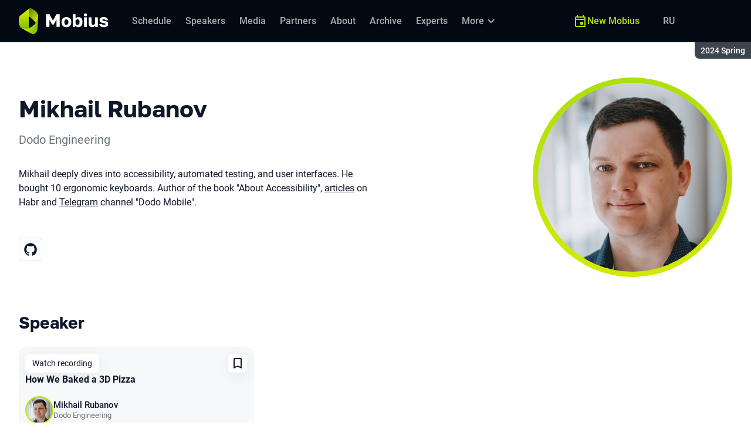

--- FILE ---
content_type: text/html; charset=utf-8
request_url: https://mobiusconf.com/en/archive/2024%20Spring/persons/b0e8e0ed15fe4a30bc61490e37ae12bd/
body_size: 18246
content:
<!DOCTYPE html><html data-sentry-element="Html" data-sentry-component="ConferenceSiteDocument" data-sentry-source-file="_document.common.tsx" lang="en"><head data-sentry-element="Head" data-sentry-source-file="_document.common.tsx"><meta charSet="utf-8" data-sentry-element="meta" data-sentry-source-file="Meta.tsx" data-next-head=""/><meta name="viewport" content="width=device-width, initial-scale=1" data-sentry-element="meta" data-sentry-source-file="Meta.tsx" data-next-head=""/><meta http-equiv="x-ua-compatible" content="ie=edge" data-sentry-element="meta" data-sentry-source-file="Meta.tsx" data-next-head=""/><link rel="alternate" hrefLang="en" href="https://mobiusconf.com/en/archive/2024%20Spring/persons/b0e8e0ed15fe4a30bc61490e37ae12bd/" data-next-head=""/><link rel="alternate" hrefLang="ru" href="https://mobiusconf.com/archive/2024%20Spring/persons/b0e8e0ed15fe4a30bc61490e37ae12bd/" data-next-head=""/><title data-next-head="">Mikhail Rubanov at Mobius 2024 Spring</title><meta name="title" content="Mikhail Rubanov at Mobius 2024 Spring" data-sentry-element="meta" data-sentry-source-file="Meta.tsx" data-next-head=""/><meta name="description" content="Mikhail deeply dives into accessibility, automated testing, and user interfaces. He bought 10 ergonomic keyboards. Author of the book &quot;About Accessibility&quot;, articles on Habr and Telegram channel &quot;Dodo Mobile&quot;." data-sentry-element="meta" data-sentry-source-file="Meta.tsx" data-next-head=""/><meta property="og:title" content="Mikhail Rubanov at Mobius 2024 Spring" data-sentry-element="meta" data-sentry-source-file="Meta.tsx" data-next-head=""/><meta property="og:description" content="Mikhail deeply dives into accessibility, automated testing, and user interfaces. He bought 10 ergonomic keyboards. Author of the book &quot;About Accessibility&quot;, articles on Habr and Telegram channel &quot;Dodo Mobile&quot;." data-sentry-element="meta" data-sentry-source-file="Meta.tsx" data-next-head=""/><meta property="og:site_name" content="Mobius 2024 Spring. Conference for mobile developers" data-sentry-element="meta" data-sentry-source-file="Meta.tsx" data-next-head=""/><meta property="og:url" content="https://mobiusconf.com/en/archive/2024%20Spring/persons/b0e8e0ed15fe4a30bc61490e37ae12bd/" data-sentry-element="meta" data-sentry-source-file="Meta.tsx" data-next-head=""/><meta property="og:image" content="https://squidex.jugru.team/api/assets/sites/221c86a3-8cc0-490a-869c-54bca747ab16/mobius-og-en.jpg" data-sentry-element="meta" data-sentry-source-file="Meta.tsx" data-next-head=""/><meta property="og:image:type" content="image/jpeg" data-sentry-element="meta" data-sentry-source-file="Meta.tsx" data-next-head=""/><meta property="og:image:width" content="1920" data-sentry-element="meta" data-sentry-source-file="Meta.tsx" data-next-head=""/><meta property="og:image:height" content="862" data-sentry-element="meta" data-sentry-source-file="Meta.tsx" data-next-head=""/><meta property="og:locale" content="en_EN" data-sentry-element="meta" data-sentry-source-file="Meta.tsx" data-next-head=""/><meta property="og:type" content="website" data-sentry-element="meta" data-sentry-source-file="Meta.tsx" data-next-head=""/><meta name="twitter:card" content="summary_large_image" data-sentry-element="meta" data-sentry-source-file="Meta.tsx" data-next-head=""/><meta name="twitter:title" content="Mikhail Rubanov at Mobius 2024 Spring" data-sentry-element="meta" data-sentry-source-file="Meta.tsx" data-next-head=""/><meta name="twitter:description" content="Mikhail deeply dives into accessibility, automated testing, and user interfaces. He bought 10 ergonomic keyboards. Author of the book &quot;About Accessibility&quot;, articles on Habr and Telegram channel &quot;Dodo Mobile&quot;." data-sentry-element="meta" data-sentry-source-file="Meta.tsx" data-next-head=""/><meta name="twitter:url" content="https://mobiusconf.com/en/archive/2024%20Spring/persons/b0e8e0ed15fe4a30bc61490e37ae12bd/" data-sentry-element="meta" data-sentry-source-file="Meta.tsx" data-next-head=""/><meta name="twitter:image" content="https://squidex.jugru.team/api/assets/sites/221c86a3-8cc0-490a-869c-54bca747ab16/mobius-og-en.jpg" data-sentry-element="meta" data-sentry-source-file="Meta.tsx" data-next-head=""/><link rel="apple-touch-icon" sizes="180x180" href="/img/conference/mobius/favicon/apple-touch-icon.png" data-next-head=""/><link rel="icon" type="image/png" sizes="32x32" href="/img/conference/mobius/favicon/favicon-32x32.png" data-next-head=""/><link rel="icon" type="image/png" sizes="16x16" href="/img/conference/mobius/favicon/favicon-16x16.png" data-next-head=""/><link rel="manifest" href="/img/conference/mobius/favicon/site.webmanifest" data-next-head=""/><link rel="mask-icon" href="/img/conference/mobius/favicon/safari-pinned-tab.svg" color="#aee00b" data-next-head=""/><meta name="msapplication-TileColor" content="#aee00b" data-sentry-element="meta" data-sentry-source-file="Meta.tsx" data-next-head=""/><meta name="theme-color" content="#010a12" data-sentry-element="meta" data-sentry-source-file="Meta.tsx" data-next-head=""/><meta name="static-generated-at" content="2026-01-31T11:56:38.562Z" data-next-head=""/><meta name="data-generated-at" content="2026-01-31T11:53:14.132Z" data-next-head=""/><link rel="preload" href="/fonts/roboto/400.woff2" as="font" type="font/woff2" crossorigin=""/><link rel="preload" href="/fonts/roboto/500.woff2" as="font" type="font/woff2" crossorigin=""/><link rel="preload" href="/fonts/golos/400.woff2" as="font" type="font/woff2" crossorigin=""/><link rel="preload" href="/fonts/golos/700.woff2" as="font" type="font/woff2" crossorigin=""/><meta name="version" content="release/11.1.0.104236" data-sentry-element="meta" data-sentry-source-file="_document.common.tsx"/><script id="google-analytics" data-sentry-element="Script" data-sentry-source-file="AnalyticsScript.tsx" data-nscript="beforeInteractive">(function (w, l) {w[l] = w[l] || [];w[l].push({ 'gtm.start': new Date().getTime(), event: 'gtm.js' });})(window, 'dataLayer');</script><script id="yandex-analytics" data-sentry-element="Script" data-sentry-source-file="AnalyticsScript.tsx" data-nscript="beforeInteractive">(function(m,i,a){m[i]=m[i]||function(){(m[i].a=m[i].a||[]).push(arguments)};m[i].l=1*new Date();})(window, "ym");</script><link rel="preload" href="/_next/static/css/cb8196239a5f1425.css" as="style"/><link rel="stylesheet" href="/_next/static/css/cb8196239a5f1425.css" data-n-g=""/><link rel="preload" href="/_next/static/css/ef46db3751d8e999.css" as="style"/><link rel="stylesheet" href="/_next/static/css/ef46db3751d8e999.css" data-n-p=""/><link rel="preload" href="/_next/static/css/7af398b3947e0d65.css" as="style"/><link rel="stylesheet" href="/_next/static/css/7af398b3947e0d65.css" data-n-p=""/><link rel="preload" href="/_next/static/css/1fca5b6de9330002.css" as="style"/><link rel="stylesheet" href="/_next/static/css/1fca5b6de9330002.css"/><link rel="preload" href="/_next/static/css/dc96604b04cf817e.css" as="style"/><link rel="stylesheet" href="/_next/static/css/dc96604b04cf817e.css"/><link rel="preload" href="/_next/static/css/19d769dc216c6cba.css" as="style"/><link rel="stylesheet" href="/_next/static/css/19d769dc216c6cba.css"/><link rel="preload" href="/_next/static/css/973eaecdfd12ce9a.css" as="style"/><link rel="stylesheet" href="/_next/static/css/973eaecdfd12ce9a.css"/><link rel="preload" href="/_next/static/css/ffed254118ec466c.css" as="style"/><link rel="stylesheet" href="/_next/static/css/ffed254118ec466c.css"/><link rel="preload" href="/_next/static/css/c714de3edd0228a9.css" as="style"/><link rel="stylesheet" href="/_next/static/css/c714de3edd0228a9.css"/><link rel="preload" href="/_next/static/css/5f94c2e254f35ad3.css" as="style"/><link rel="stylesheet" href="/_next/static/css/5f94c2e254f35ad3.css"/><noscript data-n-css=""></noscript><script defer="" nomodule="" src="/_next/static/chunks/polyfills-42372ed130431b0a.js"></script><script defer="" src="/_next/static/chunks/3010.4baf9ad3b0b7708f.js"></script><script defer="" src="/_next/static/chunks/1932-f0ab381901eddf13.js"></script><script defer="" src="/_next/static/chunks/8128.ad16e8a6f1d6cd7f.js"></script><script defer="" src="/_next/static/chunks/7109.d335f826f4d97d5f.js"></script><script defer="" src="/_next/static/chunks/8746.977d3f62c168528d.js"></script><script defer="" src="/_next/static/chunks/6705.759c0b13fc9a4ad3.js"></script><script defer="" src="/_next/static/chunks/7509.a42cfab7cf9d1947.js"></script><script defer="" src="/_next/static/chunks/7709.87ede616e09fd955.js"></script><script defer="" src="/_next/static/chunks/8309.bbbd2e53a90ec901.js"></script><script src="/_next/static/chunks/webpack-5557bb270f82dbde.js" defer=""></script><script src="/_next/static/chunks/framework-c214047c0066d1e8.js" defer=""></script><script src="/_next/static/chunks/main-3574ea5dd34486d4.js" defer=""></script><script src="/_next/static/chunks/pages/_app-fae65f52ac66e571.js" defer=""></script><script src="/_next/static/chunks/8230-b311089aec514014.js" defer=""></script><script src="/_next/static/chunks/389-2461208953d17c65.js" defer=""></script><script src="/_next/static/chunks/8276-9abd0c0f28d6681d.js" defer=""></script><script src="/_next/static/chunks/3368-f8ad213f9712020f.js" defer=""></script><script src="/_next/static/chunks/pages/conference/%5Bstatus%5D/%5Bversion%5D/persons/%5Bid%5D-e11337c84ee0bf91.js" defer=""></script><script src="/_next/static/C3-lS-aGe6TZgrMANEnWh/_buildManifest.js" defer=""></script><script src="/_next/static/C3-lS-aGe6TZgrMANEnWh/_ssgManifest.js" defer=""></script><meta name="sentry-trace" content="8438f6e93e556fa7764a7598e351ad56-990be0ec69de08f2-0"/><meta name="baggage" content="sentry-environment=prod,sentry-release=release-11-1-0-99045b2b,sentry-public_key=e09d91e2f5a4446711a0b1cfeea8eae4,sentry-trace_id=8438f6e93e556fa7764a7598e351ad56,sentry-sampled=false,sentry-sample_rand=0.30629132476049237,sentry-sample_rate=0.2"/></head><body class="page"><div id="__next"><div class="layout__Y_I1h" data-loading="true" data-sentry-component="Layout" data-sentry-source-file="Layout.tsx"><header class="layout__header__182X3 header___vw_L" data-mode="dark" data-sentry-component="Header" data-sentry-source-file="Header.tsx"><div class="header__container__w2lbV"><a href="#main__anchor" class="header__skipLink__evyM4 skipLink__di3o8 linkButton__upocJ linkButton_primary__5lSu7 linkButton_small__91ksZ" data-sentry-element="LinkButton" data-sentry-component="SkipLink" data-sentry-source-file="SkipLink.tsx">Skip to content</a><nav class="header__navigation__qqRuD headerNavigation__HMLJA" aria-label="Primary" data-sentry-component="HeaderNavigation" data-sentry-source-file="HeaderNavigation.tsx"><button class="headerNavigation__toggle__dQ9Wf menuButton__dbKGc" type="button" aria-controls="headerNavigation__menu" aria-expanded="false" aria-label="Menu" data-sentry-component="MenuButton" data-sentry-source-file="MenuButton.tsx"><svg class="menuButton__icon___ocEf" width="32" height="32" focusable="false" aria-hidden="true" data-sentry-element="svg" data-sentry-source-file="MenuButton.tsx"><use class="menuButton__open__UB07Y" href="/img/sprite.svg#menu" data-sentry-element="use" data-sentry-source-file="MenuButton.tsx"></use><use class="menuButton__close__tXyKD" href="/img/sprite.svg#close" data-sentry-element="use" data-sentry-source-file="MenuButton.tsx"></use></svg></button><a class="headerNavigation__home__DgYZg" data-sentry-element="LinkBase" data-sentry-source-file="HeaderNavigation.tsx" href="/en/archive/2024%20Spring/"><img class="headerNavigation__logo__Ef4FX logo__nBPJy" src="https://squidex.jugru.team/api/assets/sites/b8070256-3d81-4335-80ea-0b511d0edfd5/mobius-4-.svg?cache=3600" alt="Mobius 2024 Spring" width="160" height="36" data-sentry-element="Logo" data-sentry-source-file="Logo.tsx" data-sentry-component="Logo"/></a><span class="headerNavigation__version__Ri3Jp headerVersion__OvF14" data-sentry-component="HeaderVersion" data-sentry-source-file="HeaderVersion.tsx"><span class="headerVersion__label__BlYL_">Season: </span>2024 Spring</span><div class="headerNavigation__menu__AOeKj" id="headerNavigation__menu"><div class="headerNavigation__main__R0o3_"><ul class="headerNavigation__list__8_JtD headerMainLinks__hH9Zl" aria-label="Main sections" data-sentry-element="HeaderMainLinks" data-sentry-source-file="HeaderNavigation.tsx"><li class="headerMainLinks__item__TCQlw"><a class="headerMainLinks__link__0hKK7 linkButton__upocJ linkButton_invisible__fF5dX linkButton_small__91ksZ" data-sentry-element="LinkButton" data-sentry-component="NavigationItem" data-sentry-source-file="NavigationItem.tsx" href="/en/archive/2024%20Spring/schedule/days/"><span>Schedule</span></a></li><li class="headerMainLinks__item__TCQlw"><a class="headerMainLinks__link__0hKK7 linkButton__upocJ linkButton_invisible__fF5dX linkButton_small__91ksZ" data-sentry-element="LinkButton" data-sentry-component="NavigationItem" data-sentry-source-file="NavigationItem.tsx" href="/en/archive/2024%20Spring/speakers/"><span>Speakers</span></a></li><li class="headerMainLinks__item__TCQlw"><a class="headerMainLinks__link__0hKK7 linkButton__upocJ linkButton_invisible__fF5dX linkButton_small__91ksZ" data-sentry-element="LinkButton" data-sentry-component="NavigationItem" data-sentry-source-file="NavigationItem.tsx" href="/en/archive/2024%20Spring/#media"><span>Media</span></a></li><li class="headerMainLinks__item__TCQlw"><a class="headerMainLinks__link__0hKK7 linkButton__upocJ linkButton_invisible__fF5dX linkButton_small__91ksZ" data-sentry-element="LinkButton" data-sentry-component="NavigationItem" data-sentry-source-file="NavigationItem.tsx" href="/en/archive/2024%20Spring/partners/"><span>Partners</span></a></li><li class="headerMainLinks__item__TCQlw"><a class="headerMainLinks__link__0hKK7 linkButton__upocJ linkButton_invisible__fF5dX linkButton_small__91ksZ" data-sentry-element="LinkButton" data-sentry-component="NavigationItem" data-sentry-source-file="NavigationItem.tsx" href="/en/archive/2024%20Spring/organizers/"><span>About</span></a></li><li class="headerMainLinks__item__TCQlw"><a class="headerMainLinks__link__0hKK7 linkButton__upocJ linkButton_invisible__fF5dX linkButton_small__91ksZ" data-sentry-element="LinkButton" data-sentry-component="NavigationItem" data-sentry-source-file="NavigationItem.tsx" href="/en/archive/2024%20Spring/archive/"><span>Archive</span></a></li><li class="headerMainLinks__item__TCQlw"><a class="headerMainLinks__link__0hKK7 linkButton__upocJ linkButton_invisible__fF5dX linkButton_small__91ksZ" data-sentry-element="LinkButton" data-sentry-component="NavigationItem" data-sentry-source-file="NavigationItem.tsx" href="/en/archive/2024%20Spring/experts/"><span>Experts</span></a></li><li class="headerMainLinks__item__TCQlw"><a class="headerMainLinks__link__0hKK7 linkButton__upocJ linkButton_invisible__fF5dX linkButton_small__91ksZ" data-sentry-element="LinkButton" data-sentry-component="NavigationItem" data-sentry-source-file="NavigationItem.tsx" href="/en/archive/2024%20Spring/hosts/"><span>MC</span></a></li><li class="headerMainLinks__item__TCQlw"><a class="headerMainLinks__link__0hKK7 linkButton__upocJ linkButton_invisible__fF5dX linkButton_small__91ksZ" data-sentry-element="LinkButton" data-sentry-component="NavigationItem" data-sentry-source-file="NavigationItem.tsx" href="/en/archive/2024%20Spring/offline/"><span>Offline part</span></a></li></ul><div class="headerNavigation__more__bzVnk headerNavigation__more_hidden__9wtfY headerExpandMenu__Zj4CQ" aria-hidden="true" data-sentry-element="HeaderExpandMenu" data-sentry-source-file="HeaderNavigation.tsx"><button class="headerNavigation__moreToggle__ZDXWm headerExpandMenu__toggle__kq5pU linkButton__upocJ linkButton_invisible__fF5dX linkButton_small__91ksZ" type="button" aria-controls="headerNavigation__more" aria-expanded="false" aria-label="More"><span>More</span><svg width="24" height="24" focusable="false" aria-hidden="true"><use href="/img/sprite.svg#arrow-down"></use></svg></button><ul class="headerExpandMenu__list__gFAlR" id="headerNavigation__more" hidden=""></ul></div></div><ul class="headerNavigation__mobileImportant__CyRal headerImportantLinks___y76s" aria-label="Important sections" data-sentry-component="HeaderImportantLinks" data-sentry-source-file="HeaderImportantLinks.tsx"><li><a class="headerImportantLinks__link__x8zW2 headerImportantLinks__link_highlight__d0FH6 linkButton__upocJ linkButton_invisible__fF5dX linkButton_small__91ksZ" data-sentry-element="LinkButton" data-sentry-component="NavigationItem" data-sentry-source-file="NavigationItem.tsx" href="/en/"><svg width="24" height="24" focusable="false" aria-hidden="true"><use href="/img/sprite.svg#event"></use></svg><span>New Mobius</span></a></li></ul></div><ul class="headerNavigation__desktopImportant__DbN_z headerImportantLinks___y76s" aria-label="Important sections" data-sentry-component="HeaderImportantLinks" data-sentry-source-file="HeaderImportantLinks.tsx"><li><a class="headerImportantLinks__link__x8zW2 headerImportantLinks__link_highlight__d0FH6 linkButton__upocJ linkButton_invisible__fF5dX linkButton_small__91ksZ" data-sentry-element="LinkButton" data-sentry-component="NavigationItem" data-sentry-source-file="NavigationItem.tsx" href="/en/"><svg width="24" height="24" focusable="false" aria-hidden="true"><use href="/img/sprite.svg#event"></use></svg><span>New Mobius</span></a></li></ul><ul class="headerNavigation__hiddenList__WsLXK headerMainLinks__hH9Zl" aria-hidden="true" data-sentry-element="HeaderMainLinks" data-sentry-source-file="HeaderNavigation.tsx"><li class="headerMainLinks__item__TCQlw"><a class="headerMainLinks__link__0hKK7 linkButton__upocJ linkButton_invisible__fF5dX linkButton_small__91ksZ" data-sentry-element="LinkButton" data-sentry-component="NavigationItem" data-sentry-source-file="NavigationItem.tsx" href="/en/archive/2024%20Spring/schedule/days/"><span>Schedule</span></a></li><li class="headerMainLinks__item__TCQlw"><a class="headerMainLinks__link__0hKK7 linkButton__upocJ linkButton_invisible__fF5dX linkButton_small__91ksZ" data-sentry-element="LinkButton" data-sentry-component="NavigationItem" data-sentry-source-file="NavigationItem.tsx" href="/en/archive/2024%20Spring/speakers/"><span>Speakers</span></a></li><li class="headerMainLinks__item__TCQlw"><a class="headerMainLinks__link__0hKK7 linkButton__upocJ linkButton_invisible__fF5dX linkButton_small__91ksZ" data-sentry-element="LinkButton" data-sentry-component="NavigationItem" data-sentry-source-file="NavigationItem.tsx" href="/en/archive/2024%20Spring/#media"><span>Media</span></a></li><li class="headerMainLinks__item__TCQlw"><a class="headerMainLinks__link__0hKK7 linkButton__upocJ linkButton_invisible__fF5dX linkButton_small__91ksZ" data-sentry-element="LinkButton" data-sentry-component="NavigationItem" data-sentry-source-file="NavigationItem.tsx" href="/en/archive/2024%20Spring/partners/"><span>Partners</span></a></li><li class="headerMainLinks__item__TCQlw"><a class="headerMainLinks__link__0hKK7 linkButton__upocJ linkButton_invisible__fF5dX linkButton_small__91ksZ" data-sentry-element="LinkButton" data-sentry-component="NavigationItem" data-sentry-source-file="NavigationItem.tsx" href="/en/archive/2024%20Spring/organizers/"><span>About</span></a></li><li class="headerMainLinks__item__TCQlw"><a class="headerMainLinks__link__0hKK7 linkButton__upocJ linkButton_invisible__fF5dX linkButton_small__91ksZ" data-sentry-element="LinkButton" data-sentry-component="NavigationItem" data-sentry-source-file="NavigationItem.tsx" href="/en/archive/2024%20Spring/archive/"><span>Archive</span></a></li><li class="headerMainLinks__item__TCQlw"><a class="headerMainLinks__link__0hKK7 linkButton__upocJ linkButton_invisible__fF5dX linkButton_small__91ksZ" data-sentry-element="LinkButton" data-sentry-component="NavigationItem" data-sentry-source-file="NavigationItem.tsx" href="/en/archive/2024%20Spring/experts/"><span>Experts</span></a></li><li class="headerMainLinks__item__TCQlw"><a class="headerMainLinks__link__0hKK7 linkButton__upocJ linkButton_invisible__fF5dX linkButton_small__91ksZ" data-sentry-element="LinkButton" data-sentry-component="NavigationItem" data-sentry-source-file="NavigationItem.tsx" href="/en/archive/2024%20Spring/hosts/"><span>MC</span></a></li><li class="headerMainLinks__item__TCQlw"><a class="headerMainLinks__link__0hKK7 linkButton__upocJ linkButton_invisible__fF5dX linkButton_small__91ksZ" data-sentry-element="LinkButton" data-sentry-component="NavigationItem" data-sentry-source-file="NavigationItem.tsx" href="/en/archive/2024%20Spring/offline/"><span>Offline part</span></a></li></ul></nav><a class="header__localeSwitcher__ZfWaG linkButton__upocJ linkButton_invisible__fF5dX linkButton_small__91ksZ" aria-label="Switch site language to Russian" data-sentry-element="LinkButton" data-sentry-component="LocaleSwitcher" data-sentry-source-file="LocaleSwitcher.tsx" href="/archive/2024%20Spring/persons/b0e8e0ed15fe4a30bc61490e37ae12bd/">RU</a><div class="header__authorization__JViS3"></div></div></header><main class="layout__main__iqdrT" id="main__anchor" data-sentry-component="Main" data-sentry-source-file="Main.tsx"><div class="personContent__js6yx personContent_archived__64P9o" data-sentry-component="PersonContent" data-sentry-source-file="PersonContent.tsx"><div class="personContent__container__IGWAq"><div class="personContent__info__mqaB_"><div class="personContent__leftColumn__pLwjh"><div class="personContent__avatarWrapper__itxCt"><div class="personContent__avatar__MwIWd avatar__qbHjt avatar_gradient__EGNg6" data-sentry-component="Avatar" data-sentry-source-file="Avatar.tsx"><img class="avatar__image__KVg2R" src="https://squidex.jugru.team/api/assets/srm/a09956f1-125f-4525-86bf-1152ae283dbf/mihail-rubanov.jpeg?cache=3600&amp;width=322&amp;height=322&amp;mode=CropUpsize" srcSet="https://squidex.jugru.team/api/assets/srm/a09956f1-125f-4525-86bf-1152ae283dbf/mihail-rubanov.jpeg?cache=3600&amp;width=644&amp;height=644&amp;mode=CropUpsize 2x" alt="Mikhail Rubanov" width="322" height="322" data-sentry-element="Avatar" data-sentry-source-file="PersonContent.tsx"/></div></div></div><div class="personContent__rightColumn__EUrbo"><h1 class="personContent__heading__z7_PP heading__gOGQz heading_1__IyDzj" data-sentry-element="Component" data-sentry-source-file="Heading.tsx" data-sentry-component="Heading">Mikhail Rubanov</h1><p class="personContent__company__8Sj_x personCompany__rQ79l" data-sentry-component="PersonCompany" data-sentry-source-file="PersonCompany.tsx">Dodo Engineering</p><div class="personContent__text__9exho"><p>Mikhail deeply dives into accessibility, automated testing, and user interfaces. He bought 10 ergonomic keyboards. Author of the book "About Accessibility", <a href="https://habr.com/ru/users/akaDuality/publications/articles/">articles</a> on Habr and <a href="https://t.me/DodoMobile">Telegram</a> channel "Dodo Mobile".</p></div><ul class="personContent__contacts___2Kek personContacts__xfl6U" data-sentry-component="PersonContacts" data-sentry-source-file="PersonContacts.tsx"><li><a class="linkButton__upocJ linkButton_outlined__JxTfM linkButton_small__91ksZ" target="_blank" rel="noreferrer noopener" aria-label="GitHub" href="https://github.com/akaDuality"><svg width="24" height="24" focusable="false" aria-hidden="true"><use href="/img/sprite.svg#github"></use></svg></a></li></ul></div></div><div data-sentry-component="PersonActivities" data-sentry-source-file="PersonActivities.tsx"><div class="personActivities__current__8Asrz" data-sentry-component="PersonActivitiesCurrent" data-sentry-source-file="PersonActivitiesCurrent.tsx"><h2 class="personActivitiesCurrent__hiddenHeading__VzSFW">Talks from 2024 Spring season</h2><ul class="personActivitiesCurrent__list__L5xG3"><li class="personActivitiesCurrent__item__F6pn_"><h3 class="personActivitiesCurrent__subheading__GvcIn heading__gOGQz heading_3__S5RSY" data-sentry-element="Component" data-sentry-component="Heading" data-sentry-source-file="Heading.tsx">Speaker</h3><ul class="personActivitiesList__zaqz2" data-sentry-component="PersonActivitiesList" data-sentry-source-file="PersonActivitiesList.tsx"><li><article class="talkCard__IAiMl" data-has-link="true" data-sentry-component="TalkCardInternal" data-sentry-source-file="TalkCard.tsx"><div class="talkCard__header__4k8Ga"><div class="talkCard__details__4dCSJ"><span class="talkCardLabel__73WBV" data-sentry-component="TalkCardRecord" data-sentry-source-file="TalkCardRecord.tsx">Watch recording</span></div><button class="talkCard__favoritesButton__RoSVZ favoritesButton_icon__EKInD linkButton__upocJ linkButton_secondary__pIVGO linkButton_x-small__YFrwV" type="button" aria-label="Add to favorites" data-sentry-element="LinkButton" data-sentry-source-file="FavoritesButton.tsx"><svg class="favoritesButton__icon__H2Xbc" width="24" height="24" focusable="false" aria-hidden="true" data-sentry-element="svg" data-sentry-source-file="FavoritesButton.tsx"><use class="favoritesButton__inactive__hB7NX" href="/img/sprite.svg#bookmark-stroke" data-sentry-element="use" data-sentry-source-file="FavoritesButton.tsx"></use><use class="favoritesButton__active__qwTPk" href="/img/sprite.svg#bookmark" data-sentry-element="use" data-sentry-source-file="FavoritesButton.tsx"></use></svg></button></div><div class="talkCard__main__FzBQH"><h3 class="talkCard__heading__AYcg8" data-sentry-element="TitleTag" data-sentry-source-file="TalkCard.tsx"><a data-link="true" data-sentry-element="LinkBase" data-sentry-source-file="TalkCard.tsx" href="/en/archive/2024%20Spring/talks/73e8b53aca7f4975a153ae3dd0e6cf99/">How We Baked a 3D Pizza</a></h3><ul class="talkCard__speakers__4lQ8o talkSpeakers__YFzXZ" data-sentry-component="TalkSpeakers" data-sentry-source-file="TalkSpeakers.tsx"><li><article class="speakerCard___kzZ6" data-vertical-view="true" data-sentry-component="SpeakerCard" data-sentry-source-file="SpeakerCard.tsx"><div class="speakerCard__avatar__4pJqR avatar__qbHjt avatar_gradient__EGNg6" data-sentry-component="Avatar" data-sentry-source-file="Avatar.tsx"><img class="avatar__image__KVg2R" src="https://squidex.jugru.team/api/assets/srm/a09956f1-125f-4525-86bf-1152ae283dbf/mihail-rubanov.jpeg?cache=3600&amp;width=44&amp;height=44&amp;mode=CropUpsize" srcSet="https://squidex.jugru.team/api/assets/srm/a09956f1-125f-4525-86bf-1152ae283dbf/mihail-rubanov.jpeg?cache=3600&amp;width=88&amp;height=88&amp;mode=CropUpsize 2x" alt="" width="44" height="44" loading="lazy"/></div><div class="speakerCard__info__XlImm"><h4 class="speakerCard__heading__o6vKn" data-sentry-element="TitleTag" data-sentry-source-file="SpeakerCard.tsx"><a class="speakerCard__link__5SNp9" data-sentry-element="LinkBase" data-sentry-source-file="SpeakerCard.tsx" href="/en/archive/2024%20Spring/persons/b0e8e0ed15fe4a30bc61490e37ae12bd/">Mikhail Rubanov</a></h4><p class="speakerCard__company__GfpI2 personCompany__rQ79l" data-sentry-component="PersonCompany" data-sentry-source-file="PersonCompany.tsx">Dodo Engineering</p></div></article></li></ul></div><div class="talkCard__footer__TOlqD"><div class="talkCard__info__310V7 talkInfo__gUUyn" data-sentry-component="TalkInfo" data-sentry-source-file="TalkInfo.tsx"><span class="talkInfo__item__iyQLb" data-sentry-component="TalkLanguage" data-sentry-source-file="TalkLanguage.tsx"><span class="talkLanguage__label__LibVd">In Russian</span><span aria-hidden="true">RU</span></span><span class="talkInfo__item__iyQLb talkComplexity__rQXQE" data-value="intermediate" tabindex="0"><span class="talkComplexity__label__5JmmH">Complexity -</span><img class="talkComplexity__image__8GXeV" src="/img/complexity/intermediate.svg" width="24" height="24" alt="Introduction to technology" loading="lazy"/></span><span class="talkInfo__item__iyQLb talkPlatform__HFyno" tabindex="0"><span class="talkPlatform__label__IV5gC">iOS</span><svg class="talkPlatform__icon__NX1MV" width="24" height="24" focusable="false" aria-hidden="true" data-sentry-element="svg" data-sentry-source-file="TalkPlatform.tsx"><use href="/img/platforms/sprite.svg#ios" data-sentry-element="use" data-sentry-source-file="TalkPlatform.tsx"></use></svg></span></div><ul class="talkCard__topics__XAllF talkTopicsList__nPljB" data-sentry-component="TalkTopicsList" data-sentry-source-file="TalkTopicsList.tsx"><li><a class="talkTopic__HFeyN" data-topic-color="7" href="/en/archive/2024%20Spring/schedule/topics/#topic-7">UI/UX в мобильной разработке</a></li><li><a class="talkTopic__HFeyN" data-topic-color="10" href="/en/archive/2024%20Spring/schedule/topics/#topic-10">MainStudio</a></li></ul></div></article></li></ul></li></ul></div><div data-sentry-component="PersonActivitiesOther" data-sentry-source-file="PersonActivitiesOther.tsx"><div class="personActivitiesOther__header__QSuqS"><h2 class="personActivitiesOther__heading__FZ5i4 heading__gOGQz heading_2__e_kJa" data-sentry-element="Component" data-sentry-source-file="Heading.tsx" data-sentry-component="Heading">Other talks</h2><ol class="personActivitiesFilter__7NvLw" data-sentry-component="PersonActivitiesFilter" data-sentry-source-file="PersonActivitiesFilter.tsx"><li class="personActivitiesFilter__item__Pp40N" data-active="true"><button class="personActivitiesFilter__button__ogTZJ" type="button">2021</button></li></ol></div><ul class="personActivitiesList__zaqz2" data-sentry-component="PersonActivitiesList" data-sentry-source-file="PersonActivitiesList.tsx"><li><article class="talkCard__IAiMl" data-has-link="true" data-sentry-component="TalkCardInternal" data-sentry-source-file="TalkCard.tsx"><div class="talkCard__header__4k8Ga"><div class="talkCard__details__4dCSJ"><span class="talkCardLabel__73WBV" data-sentry-component="TalkCardRecord" data-sentry-source-file="TalkCardRecord.tsx">Watch recording</span></div><button class="talkCard__favoritesButton__RoSVZ favoritesButton_icon__EKInD linkButton__upocJ linkButton_secondary__pIVGO linkButton_x-small__YFrwV" type="button" aria-label="Add to favorites" data-sentry-element="LinkButton" data-sentry-source-file="FavoritesButton.tsx"><svg class="favoritesButton__icon__H2Xbc" width="24" height="24" focusable="false" aria-hidden="true" data-sentry-element="svg" data-sentry-source-file="FavoritesButton.tsx"><use class="favoritesButton__inactive__hB7NX" href="/img/sprite.svg#bookmark-stroke" data-sentry-element="use" data-sentry-source-file="FavoritesButton.tsx"></use><use class="favoritesButton__active__qwTPk" href="/img/sprite.svg#bookmark" data-sentry-element="use" data-sentry-source-file="FavoritesButton.tsx"></use></svg></button></div><div class="talkCard__main__FzBQH"><h3 class="talkCard__heading__AYcg8" data-sentry-element="TitleTag" data-sentry-source-file="TalkCard.tsx"><a data-link="true" data-sentry-element="LinkBase" data-sentry-source-file="TalkCard.tsx" href="/en/archive/2021%20Moscow/talks/3xqjodem8yvhuoudl6ojoo/">Accessibility is the top of technology</a></h3><ul class="talkCard__speakers__4lQ8o talkSpeakers__YFzXZ" data-sentry-component="TalkSpeakers" data-sentry-source-file="TalkSpeakers.tsx"><li><article class="speakerCard___kzZ6" data-vertical-view="true" data-sentry-component="SpeakerCard" data-sentry-source-file="SpeakerCard.tsx"><div class="speakerCard__avatar__4pJqR avatar__qbHjt avatar_gradient__EGNg6" data-sentry-component="Avatar" data-sentry-source-file="Avatar.tsx"><img class="avatar__image__KVg2R" src="https://squidex.jugru.team/api/assets/srm/Go19GFQwYJLNRRCHHBv6Y/102434-1814948513-mikhail-rubanov-dostupnost-vershina-tekhnologiy.jpg?cache=3600&amp;width=44&amp;height=44&amp;mode=CropUpsize" srcSet="https://squidex.jugru.team/api/assets/srm/Go19GFQwYJLNRRCHHBv6Y/102434-1814948513-mikhail-rubanov-dostupnost-vershina-tekhnologiy.jpg?cache=3600&amp;width=88&amp;height=88&amp;mode=CropUpsize 2x" alt="" width="44" height="44" loading="lazy"/></div><div class="speakerCard__info__XlImm"><h4 class="speakerCard__heading__o6vKn" data-sentry-element="TitleTag" data-sentry-source-file="SpeakerCard.tsx"><a class="speakerCard__link__5SNp9" data-sentry-element="LinkBase" data-sentry-source-file="SpeakerCard.tsx" href="/en/archive/2021%20Moscow/persons/kshcmkfktn6mkapf11l53/">Mihail Rubanov</a></h4><p class="speakerCard__company__GfpI2 personCompany__rQ79l" data-sentry-component="PersonCompany" data-sentry-source-file="PersonCompany.tsx">Dodo Engineering</p></div></article></li></ul></div><div class="talkCard__footer__TOlqD"><div class="talkCard__info__310V7 talkInfo__gUUyn" data-sentry-component="TalkInfo" data-sentry-source-file="TalkInfo.tsx"><span class="talkInfo__item__iyQLb" data-sentry-component="TalkLanguage" data-sentry-source-file="TalkLanguage.tsx"><span class="talkLanguage__label__LibVd">In Russian</span><span aria-hidden="true">RU</span></span><span class="talkInfo__item__iyQLb talkComplexity__rQXQE" data-value="advanced" tabindex="0"><span class="talkComplexity__label__5JmmH">Complexity -</span><img class="talkComplexity__image__8GXeV" src="/img/complexity/advanced.svg" width="24" height="24" alt="For practicing engineers" loading="lazy"/></span><span class="talkInfo__item__iyQLb talkPlatform__HFyno" tabindex="0"><span class="talkPlatform__label__IV5gC">iOS</span><svg class="talkPlatform__icon__NX1MV" width="24" height="24" focusable="false" aria-hidden="true" data-sentry-element="svg" data-sentry-source-file="TalkPlatform.tsx"><use href="/img/platforms/sprite.svg#ios" data-sentry-element="use" data-sentry-source-file="TalkPlatform.tsx"></use></svg></span></div></div></article></li><li><article class="talkCard__IAiMl" data-has-link="true" data-sentry-component="TalkCardInternal" data-sentry-source-file="TalkCard.tsx"><div class="talkCard__header__4k8Ga"><div class="talkCard__details__4dCSJ"><span class="talkCardLabel__73WBV" data-sentry-component="TalkCardRecord" data-sentry-source-file="TalkCardRecord.tsx">Watch recording</span></div><button class="talkCard__favoritesButton__RoSVZ favoritesButton_icon__EKInD linkButton__upocJ linkButton_secondary__pIVGO linkButton_x-small__YFrwV" type="button" aria-label="Add to favorites" data-sentry-element="LinkButton" data-sentry-source-file="FavoritesButton.tsx"><svg class="favoritesButton__icon__H2Xbc" width="24" height="24" focusable="false" aria-hidden="true" data-sentry-element="svg" data-sentry-source-file="FavoritesButton.tsx"><use class="favoritesButton__inactive__hB7NX" href="/img/sprite.svg#bookmark-stroke" data-sentry-element="use" data-sentry-source-file="FavoritesButton.tsx"></use><use class="favoritesButton__active__qwTPk" href="/img/sprite.svg#bookmark" data-sentry-element="use" data-sentry-source-file="FavoritesButton.tsx"></use></svg></button></div><div class="talkCard__main__FzBQH"><h3 class="talkCard__heading__AYcg8" data-sentry-element="TitleTag" data-sentry-source-file="TalkCard.tsx"><a data-link="true" data-sentry-element="LinkBase" data-sentry-source-file="TalkCard.tsx" href="/en/archive/2021%20Moscow/talks/2ckx94tw22wcqibiklqb6l/">Workshop. Adapting applications for people with visual impairments</a></h3><ul class="talkCard__speakers__4lQ8o talkSpeakers__YFzXZ" data-sentry-component="TalkSpeakers" data-sentry-source-file="TalkSpeakers.tsx"><li><article class="speakerCard___kzZ6" data-vertical-view="true" data-sentry-component="SpeakerCard" data-sentry-source-file="SpeakerCard.tsx"><div class="speakerCard__avatar__4pJqR avatar__qbHjt avatar_gradient__EGNg6" data-sentry-component="Avatar" data-sentry-source-file="Avatar.tsx"><img class="avatar__image__KVg2R" src="https://squidex.jugru.team/api/assets/srm/Go19GFQwYJLNRRCHHBv6Y/102434-1814948513-mikhail-rubanov-dostupnost-vershina-tekhnologiy.jpg?cache=3600&amp;width=44&amp;height=44&amp;mode=CropUpsize" srcSet="https://squidex.jugru.team/api/assets/srm/Go19GFQwYJLNRRCHHBv6Y/102434-1814948513-mikhail-rubanov-dostupnost-vershina-tekhnologiy.jpg?cache=3600&amp;width=88&amp;height=88&amp;mode=CropUpsize 2x" alt="" width="44" height="44" loading="lazy"/></div><div class="speakerCard__info__XlImm"><h4 class="speakerCard__heading__o6vKn" data-sentry-element="TitleTag" data-sentry-source-file="SpeakerCard.tsx"><a class="speakerCard__link__5SNp9" data-sentry-element="LinkBase" data-sentry-source-file="SpeakerCard.tsx" href="/en/archive/2021%20Moscow/persons/kshcmkfktn6mkapf11l53/">Mihail Rubanov</a></h4><p class="speakerCard__company__GfpI2 personCompany__rQ79l" data-sentry-component="PersonCompany" data-sentry-source-file="PersonCompany.tsx">Dodo Engineering</p></div></article></li></ul></div><div class="talkCard__footer__TOlqD"><div class="talkCard__info__310V7 talkInfo__gUUyn" data-sentry-component="TalkInfo" data-sentry-source-file="TalkInfo.tsx"><span class="talkInfo__item__iyQLb" data-sentry-component="TalkLanguage" data-sentry-source-file="TalkLanguage.tsx"><span class="talkLanguage__label__LibVd">In Russian</span><span aria-hidden="true">RU</span></span><span class="talkInfo__item__iyQLb talkComplexity__rQXQE" data-value="intermediate" tabindex="0"><span class="talkComplexity__label__5JmmH">Complexity -</span><img class="talkComplexity__image__8GXeV" src="/img/complexity/intermediate.svg" width="24" height="24" alt="Introduction to technology" loading="lazy"/></span><span class="talkInfo__item__iyQLb talkPlatform__HFyno" tabindex="0"><span class="talkPlatform__label__IV5gC">iOS</span><svg class="talkPlatform__icon__NX1MV" width="24" height="24" focusable="false" aria-hidden="true" data-sentry-element="svg" data-sentry-source-file="TalkPlatform.tsx"><use href="/img/platforms/sprite.svg#ios" data-sentry-element="use" data-sentry-source-file="TalkPlatform.tsx"></use></svg></span></div></div></article></li></ul></div></div></div></div></main><footer class="footer__onhef" data-sentry-component="Footer" data-sentry-source-file="Footer.tsx"><div class="footer__container__wZjkN"><a class="footer__home__z8V4g" data-sentry-element="LinkBase" data-sentry-source-file="Footer.tsx" href="/en/archive/2024%20Spring/"><img class="footer__logo__aIB9G logo__nBPJy" src="https://squidex.jugru.team/api/assets/sites/9df3f8a0-1ae8-440d-840e-f91261a7a596/footer.svg?cache=3600" alt="Mobius 2024 Spring" width="128" height="48" loading="lazy" data-sentry-element="Logo" data-sentry-source-file="Logo.tsx" data-sentry-component="Logo"/></a><div class="footer__body__mLzTs"><div class="footer__left__BxUmm"><p class="footer__description__suC1z">Conference for mobile developers</p><details class="footer__conferences__TliI2 footerDetails__ZBnvM" data-sentry-component="FooterDetails" data-sentry-source-file="FooterDetails.tsx"><summary class="footerDetails__summary__h_Ohh"><span>Our conferences</span><svg class="footerDetails__icon__NY9I5" width="24" height="24" focusable="false" aria-hidden="true" data-sentry-element="svg" data-sentry-source-file="FooterDetails.tsx"><use href="/img/sprite.svg#arrow-down" data-sentry-element="use" data-sentry-source-file="FooterDetails.tsx"></use></svg></summary><div class="footerDetails__content___Iwr_"><ul class="footerConferences___4Mkk" data-sentry-component="FooterConferences" data-sentry-source-file="FooterConferences.tsx"><li><a class="footerConferences__link__VBN8_" href="https://jugru.org/en/#schedule" target="_blank">Calendar of all conferences</a></li><li><a class="footerConferences__link__VBN8_" style="--conference-color:#8EB63A" href="https://biasconf.ru/" target="_blank">BiasConf</a></li><li><a class="footerConferences__link__VBN8_" style="--conference-color:#5eb12b" href="https://cppconf.ru/en/" target="_blank">C++ Russia</a></li><li><a class="footerConferences__link__VBN8_" style="--conference-color:#00e2fd" href="https://cargo-cult.club/" target="_blank">CargoCult</a></li><li><a class="footerConferences__link__VBN8_" style="--conference-color:#9732d2" href="https://devoops.ru/en/" target="_blank">DevOops</a></li><li><a class="footerConferences__link__VBN8_" style="--conference-color:#0e72db" href="https://dotnext.ru/en/" target="_blank">DotNext</a></li><li><a class="footerConferences__link__VBN8_" style="--conference-color:#01e6d8" href="https://flowconf.ru/en/" target="_blank">Flow</a></li><li><a class="footerConferences__link__VBN8_" style="--conference-color:#05d37c" href="https://gofunc.ru/" target="_blank">GoFunc</a></li><li><a class="footerConferences__link__VBN8_" style="--conference-color:#ff9e1f" href="https://heisenbug.ru/en/" target="_blank">Heisenbug</a></li><li><a class="footerConferences__link__VBN8_" style="--conference-color:#f644d1" href="https://holyjs.ru/en/" target="_blank">HolyJS</a></li><li><a class="footerConferences__link__VBN8_" style="--conference-color:#009cb4" href="https://hydraconf.com/" target="_blank">Hydra</a></li><li><a class="footerConferences__link__VBN8_" style="--conference-color:#42ffbb" href="https://imlconf.com/" target="_blank">IML</a></li><li><a class="footerConferences__link__VBN8_" style="--conference-color:#ff7a01" href="https://inbetween.ru/" target="_blank">InBetween</a></li><li><a class="footerConferences__link__VBN8_" style="--conference-color:#0c6bd9" href="https://jpoint.ru/en/" target="_blank">JPoint</a></li><li><a class="footerConferences__link__VBN8_" style="--conference-color:#f3353f" href="https://jokerconf.com/en/" target="_blank">Joker</a></li><li><a class="footerConferences__link__VBN8_" style="--conference-color:#aee00b" href="https://mobiusconf.com/en/" target="_blank">Mobius</a></li><li><a class="footerConferences__link__VBN8_" style="--conference-color:#6638ff" href="https://piterpy.com/en/" target="_blank">PiterPy</a></li><li><a class="footerConferences__link__VBN8_" style="--conference-color:#fecf16" href="https://safecodeconf.ru/" target="_blank">SafeCode</a></li><li><a class="footerConferences__link__VBN8_" style="--conference-color:#44d8b1" href="https://smartdataconf.ru/en/" target="_blank">SmartData</a></li><li><a class="footerConferences__link__VBN8_" style="--conference-color:#ff5e29" href="https://techtrain.ru/" target="_blank">TechTrain</a></li><li><a class="footerConferences__link__VBN8_" style="--conference-color:#20bdff" href="https://vtconf.com/en/" target="_blank">VideoTech</a></li><li><a class="footerConferences__link__VBN8_" style="--conference-color:#4c5aff" href="https://sysconf.pro/" target="_blank">sysconf</a></li></ul></div></details><details class="footerDetails__ZBnvM" data-sentry-component="FooterDetails" data-sentry-source-file="FooterDetails.tsx"><summary class="footerDetails__summary__h_Ohh"><span>Menu</span><svg class="footerDetails__icon__NY9I5" width="24" height="24" focusable="false" aria-hidden="true" data-sentry-element="svg" data-sentry-source-file="FooterDetails.tsx"><use href="/img/sprite.svg#arrow-down" data-sentry-element="use" data-sentry-source-file="FooterDetails.tsx"></use></svg></summary><div class="footerDetails__content___Iwr_"><ul class="footerNavigation__FXKRo" data-sentry-component="FooterNavigation" data-sentry-source-file="FooterNavigation.tsx"><li><a class="footerNavigation__link__eoDvX" href="/en/"><span>New {name}</span></a></li><li><a class="footerNavigation__link__eoDvX" href="/en/archive/2024%20Spring/schedule/days/"><span>Schedule</span></a></li><li><a class="footerNavigation__link__eoDvX" href="/en/archive/2024%20Spring/speakers/"><span>Speakers</span></a></li><li><a class="footerNavigation__link__eoDvX" href="/en/archive/2024%20Spring/#media"><span>Media</span></a></li><li><a class="footerNavigation__link__eoDvX" href="/en/archive/2024%20Spring/partners/"><span>Partners</span></a></li><li><a class="footerNavigation__link__eoDvX" href="/en/archive/2024%20Spring/organizers/"><span>About</span></a></li><li><a class="footerNavigation__link__eoDvX" href="/en/archive/2024%20Spring/archive/"><span>Archive</span></a></li><li><a class="footerNavigation__link__eoDvX" href="/en/archive/2024%20Spring/experts/"><span>Experts</span></a></li><li><a class="footerNavigation__link__eoDvX" href="/en/archive/2024%20Spring/hosts/"><span>MC</span></a></li><li><a class="footerNavigation__link__eoDvX" href="/en/archive/2024%20Spring/offline/"><span>Offline part</span></a></li><li><a class="footerNavigation__link__eoDvX" target="_blank" href="https://jugru.org/en/legal/"><span>Legal documents</span></a></li></ul></div></details></div><address class="footer__right__vKV67"><p class="footer__company__L8U_c">JUG Ru Group</p><div class="footer__support__Z7lul" data-sentry-component="SupportBlock" data-sentry-source-file="SupportBlock.tsx"><p class="supportBlock__title__SKoLF">Need help?</p><ul class="supportBlock__list__LORDZ"><li class="supportBlock__item__d2Gke"><svg class="supportBlock__icon__MybLI" width="24" height="24" focusable="false" aria-hidden="true"><use href="/img/sprite.svg#phone"></use></svg><a href="tel:+78123132723"><span class="supportBlock__label__9bEM2">Phone: </span>+7 (812) 313-27-23</a></li><li class="supportBlock__item__d2Gke"><svg class="supportBlock__icon__MybLI" width="24" height="24" focusable="false" aria-hidden="true"><use href="/img/sprite.svg#mail"></use></svg><a href="mailto:support@mobiusconf.com"><span class="supportBlock__label__9bEM2">Email: </span>support@mobiusconf.com</a></li><li class="supportBlock__item__d2Gke"><svg class="supportBlock__icon__MybLI" width="24" height="24" focusable="false" aria-hidden="true" data-sentry-element="svg" data-sentry-source-file="SupportBlock.tsx"><use href="/img/sprite.svg#telegram" data-sentry-element="use" data-sentry-source-file="SupportBlock.tsx"></use></svg><a target="_blank" data-sentry-element="LinkBase" data-sentry-source-file="SupportBlock.tsx" href="https://t.me/JUGConfSupport_bot"><span class="supportBlock__label__9bEM2">Telegram: </span>@JUGConfSupport_bot</a></li></ul></div><p class="footer__title__mrNEj" id="social-label">Social links</p><ul class="footer__social__MEwa_ socialMenu__oHKfi" aria-labelledby="social-label" data-sentry-component="SocialMenu" data-sentry-source-file="SocialMenu.tsx"><li><a class="linkButton__upocJ linkButton_outlined__JxTfM linkButton_small__91ksZ" target="_blank" href="https://www.youtube.com/c/MobiusConf"><span class="socialMenu__label__k3G_5">Youtube</span><svg width="24" height="24" focusable="false" aria-hidden="true"><use href="/img/sprite.svg#youtube"></use></svg></a></li><li><a class="linkButton__upocJ linkButton_outlined__JxTfM linkButton_small__91ksZ" target="_blank" href="https://twitter.com/MobiusConf"><span class="socialMenu__label__k3G_5">X</span><svg width="24" height="24" focusable="false" aria-hidden="true"><use href="/img/sprite.svg#twitter"></use></svg></a></li><li><a class="linkButton__upocJ linkButton_outlined__JxTfM linkButton_small__91ksZ" target="_blank" href="https://t.me/mobiusconf"><span class="socialMenu__label__k3G_5">Telegram chat</span><svg width="24" height="24" focusable="false" aria-hidden="true"><use href="/img/sprite.svg#telegramChat"></use></svg></a></li><li><a class="linkButton__upocJ linkButton_outlined__JxTfM linkButton_small__91ksZ" target="_blank" href="https://t.me/mobiusconf_channel"><span class="socialMenu__label__k3G_5">Telegram channel</span><svg width="24" height="24" focusable="false" aria-hidden="true"><use href="/img/sprite.svg#telegramChannel"></use></svg></a></li><li><a class="linkButton__upocJ linkButton_outlined__JxTfM linkButton_small__91ksZ" target="_blank" href="https://vk.com/mobiusconf"><span class="socialMenu__label__k3G_5">VK</span><svg width="24" height="24" focusable="false" aria-hidden="true"><use href="/img/sprite.svg#vk"></use></svg></a></li><li><a class="linkButton__upocJ linkButton_outlined__JxTfM linkButton_small__91ksZ" target="_blank" href="https://habr.com/ru/companies/jugru/articles/"><span class="socialMenu__label__k3G_5">Habr</span><svg width="40" height="24" focusable="false" aria-hidden="true"><use href="/img/sprite.svg#habr"></use></svg></a></li></ul></address></div><small class="footer__copyright__MyAAL">© <!-- -->JUG Ru Group<!-- -->, <!-- -->2014–2026</small></div></footer><svg class="layout__gradientSvg__27Ms8" xmlns="http://www.w3.org/2000/svg" viewBox="0 0 0 0" width="0" height="0" aria-hidden="true" focusable="false" data-sentry-element="svg" data-sentry-component="GradientSvg" data-sentry-source-file="GradientSvg.tsx"><linearGradient id="color-gradient" x1="0%" y1="0%" x2="0" y2="100%" data-sentry-element="linearGradient" data-sentry-source-file="GradientSvg.tsx"><stop offset="0%" stop-color="#aee00b" data-sentry-element="stop" data-sentry-source-file="GradientSvg.tsx"></stop><stop offset="100%" stop-color="hsl(66.0845070423,110.6382978723%,46.0784313725%)" data-sentry-element="stop" data-sentry-source-file="GradientSvg.tsx"></stop></linearGradient></svg></div><noscript data-sentry-component="AnalyticsFrame" data-sentry-source-file="AnalyticsFrame.tsx"><iframe src="https://www.googletagmanager.com/ns.html?id=GTM-MLL6BFQ" height="0" width="0" style="display:none;visibility:hidden"></iframe></noscript></div><script id="__NEXT_DATA__" type="application/json">{"props":{"pageProps":{"conferenceInfo":{"project":{"since":"2014","contactUs":{"supportEmail":"support@mobiusconf.com","partnersEmail":"partners@mobiusconf.com","schemaId":"700952ab-9532-4efa-ac1b-e193a1881010","schemaName":"srm-project-contacts-facet"},"name":"mobius","title":{"ru":"Mobius","en":"Mobius"},"social":[{"name":"youtube","url":"https://www.youtube.com/c/MobiusConf"},{"name":"twitter","url":"https://twitter.com/MobiusConf"},{"name":"telegramChat","url":"https://t.me/mobiusconf"},{"name":"telegramChannel","url":"https://t.me/mobiusconf_channel"},{"name":"vk","url":"https://vk.com/mobiusconf"},{"name":"habr","url":"https://habr.com/ru/companies/jugru/articles/"}]},"version":{"eventId":100195,"url":{"ru":"https://mobiusconf.com/archive/2024%20Spring/","en":"https://mobiusconf.com/en/archive/2024%20Spring/"},"version":"2024 Spring","title":{"ru":"Mobius 2024 Spring","en":"Mobius 2024 Spring"},"description":{"ru":"Конференция для мобильных разработчиков","en":"Conference for mobile developers"},"dates":{"startDate":"2024-05-23T09:00:00Z","endDate":"2024-06-01T16:35:00Z"},"periods":[{"startDate":"2024-05-23T09:00:00Z","endDate":"2024-05-23T12:40:00Z","start":{"ru":{"day":23,"month":"мая"},"en":{"day":23,"month":"May"}},"end":{"ru":{"day":23,"month":"мая"},"en":{"day":23,"month":"May"}},"label":{"ru":"online","en":"online"},"type":"online"},{"startDate":"2024-05-31T07:00:00Z","endDate":"2024-06-01T16:35:00Z","start":{"ru":{"day":31,"month":"мая"},"en":{"day":31,"month":"May"}},"end":{"ru":{"day":1,"month":"июня"},"en":{"day":1,"month":"June"}},"label":{"ru":"Москва","en":"Moscow"},"type":"offline"}],"venue":{"ru":{"city":"Москва","title":"Кластер «Ломоносов»","address":"Раменский бульвар, 1","geolocationLink":"https://yandex.com.ge/maps/-/CDFnrR5l"},"en":{"city":"Moscow","title":"\"Lomonosov\" Cluster","address":"Ramensky Boulevard, 1","geolocationLink":"https://yandex.com.ge/maps/-/CDFnrR5l"}},"hasOffline":true,"hasOnline":true},"marketingTools":{"schemaId":"afb7d3ce-b988-418b-a497-6b407fcad913","gtmId":"GTM-MLL6BFQ","ymId":"28222116","subscriptionId":"BmcJg","metaDescription":null,"schemaName":"conf-site-marketing-tools-facet"},"images":{"standardOg":{"ru":{"id":"b90d0da1-ee78-46db-86ef-bc10c095b026","title":"mobius_og_ru.jpg","url":"https://squidex.jugru.team/api/assets/sites/b90d0da1-ee78-46db-86ef-bc10c095b026/mobius-og-ru.jpg","fileName":"mobius_og_ru.jpg","contentType":"image/jpeg","details":{"image":{"width":1920,"height":862}}},"en":{"id":"221c86a3-8cc0-490a-869c-54bca747ab16","title":"mobius_og_en.jpg","url":"https://squidex.jugru.team/api/assets/sites/221c86a3-8cc0-490a-869c-54bca747ab16/mobius-og-en.jpg","fileName":"mobius_og_en.jpg","contentType":"image/jpeg","details":{"image":{"width":1920,"height":862}}}},"heroBackground":{"id":"7c2a19e7-c357-46ee-a97d-cb7907dba165","title":"mobius_hero_2024_spring_desktop.svg","url":"https://squidex.jugru.team/api/assets/sites/7c2a19e7-c357-46ee-a97d-cb7907dba165/mobius-hero-2024-spring-desktop.svg","fileName":"mobius_hero_2024_spring_desktop.svg","contentType":"image/svg+xml","details":{}},"heroBackgroundMobile":{"id":"31424930-0174-4e88-85c3-113036d4717f","title":"mobius_hero_2024_spring_mobile.svg","url":"https://squidex.jugru.team/api/assets/sites/31424930-0174-4e88-85c3-113036d4717f/mobius-hero-2024-spring-mobile.svg","fileName":"mobius_hero_2024_spring_mobile.svg","contentType":"image/svg+xml","details":{}},"heroLogo":{"id":"622d48a9-2698-46e3-9deb-c67f6fea05e8","title":"mobius (2).svg","url":"https://squidex.jugru.team/api/assets/sites/622d48a9-2698-46e3-9deb-c67f6fea05e8/mobius-2-.svg","fileName":"mobius (2).svg","contentType":"image/svg+xml","details":{}},"headerLogo":{"id":"03651d15-032d-4612-bccc-c026e2b8dc8f","title":"mobius (3).svg","url":"https://squidex.jugru.team/api/assets/sites/03651d15-032d-4612-bccc-c026e2b8dc8f/mobius-3-.svg","fileName":"mobius (3).svg","contentType":"image/svg+xml","details":{}},"footerLogo":{"id":"9df3f8a0-1ae8-440d-840e-f91261a7a596","title":"footer.svg","url":"https://squidex.jugru.team/api/assets/sites/9df3f8a0-1ae8-440d-840e-f91261a7a596/footer.svg","fileName":"footer.svg","contentType":"image/svg+xml","details":{}},"archiveLogo":{"id":"b8070256-3d81-4335-80ea-0b511d0edfd5","title":"mobius (4).svg","url":"https://squidex.jugru.team/api/assets/sites/b8070256-3d81-4335-80ea-0b511d0edfd5/mobius-4-.svg","fileName":"mobius (4).svg","contentType":"image/svg+xml","details":{}},"archiveImage":{"id":"54967656-1806-4970-9611-d61999147c32","title":"mobius_arсhive_2024_spring.jpg","url":"https://squidex.jugru.team/api/assets/sites/54967656-1806-4970-9611-d61999147c32/mobius-arshive-2024-spring.jpg","fileName":"mobius_arсhive_2024_spring.jpg","contentType":"image/jpeg","details":{"image":{"width":1024,"height":460}}},"subscriptionBannerImage":{"id":"88349cfb-b2c2-423c-b536-0b5685ed87d4","title":"mobius_subscription_bg.svg","url":"https://squidex.jugru.team/api/assets/sites/88349cfb-b2c2-423c-b536-0b5685ed87d4/mobius-subscription-bg.svg","fileName":"mobius_subscription_bg.svg","contentType":"image/svg+xml","details":{}},"partnersBannerImage":{"id":"341cffb4-321b-4ff2-9f43-8e6cd5cb3ca7","title":"banner (1).svg","url":"https://squidex.jugru.team/api/assets/sites/341cffb4-321b-4ff2-9f43-8e6cd5cb3ca7/banner-1-.svg","fileName":"banner (1).svg","contentType":"image/svg+xml","details":{}},"communityDayBannerImage":{"id":"eaa40110-266f-488b-b8b8-475411bded96","title":"mobius_cd_banner.jpg","url":"https://squidex.jugru.team/api/assets/sites/eaa40110-266f-488b-b8b8-475411bded96/mobius-cd-banner.jpg","fileName":"mobius_cd_banner.jpg","contentType":"image/jpeg","details":{"image":{"width":2552,"height":860}}},"jugWebsiteLogo":{"id":"a9eb836c-4d5b-4698-9e9c-adec8eea135a","title":"mobius_2024ss_logo.svg","url":"https://squidex.jugru.team/api/assets/sites/a9eb836c-4d5b-4698-9e9c-adec8eea135a/mobius-2024ss-logo.svg","fileName":"mobius_2024ss_logo.svg","contentType":"image/svg+xml","details":{}}},"states":{"sectionStates":3581916,"clientStates":442,"scheduleGrouping":["days","timeslots","topics","halls","platforms"],"scheduleSettings":["visited","sorting"]},"timestamps":{"static":1769860598562,"data":1769860394132},"status":"archive","archiveInfos":{"2021 Moscow":{"project":{},"version":{"eventId":100108,"url":{"ru":"https://mobiusconf.com/archive/2021%20Moscow/","en":"https://mobiusconf.com/en/archive/2021%20Moscow/"},"version":"2021 Moscow","title":{"ru":"Mobius 2021 Moscow","en":"Mobius 2021 Moscow"},"description":{"ru":"Конференция по мобильной разработке","en":"Mobile Developers Conference"},"dates":{"startDate":"2021-11-22T06:00:00Z","endDate":"2021-11-25T15:00:00Z"},"periods":[{"startDate":"2021-11-22T06:00:00Z","endDate":"2021-11-25T15:00:00Z","start":{"ru":{"day":22,"month":"ноября"},"en":{"day":22,"month":"November"}},"end":{"ru":{"day":25,"month":"ноября"},"en":{"day":25,"month":"November"}},"label":{"ru":"online","en":"online"},"type":"online"}],"hasOffline":false,"hasOnline":true},"marketingTools":{"schemaId":"afb7d3ce-b988-418b-a497-6b407fcad913","gtmId":"GTM-MLL6BFQ","ymId":"28222116","subscriptionId":"BmcJg","metaDescription":null,"schemaName":"conf-site-marketing-tools-facet"},"images":{"standardOg":{"ru":{"id":"d09d41c2-944f-43f9-9dfb-3ed218e19fea","title":"mobius_ru.jpg","url":"https://squidex.jugru.team/api/assets/sites/d09d41c2-944f-43f9-9dfb-3ed218e19fea/mobius-ru.jpg","fileName":"mobius_ru.jpg","contentType":"image/jpeg","details":{"image":{"width":1920,"height":862}}},"en":{"id":"b7475b73-027e-45f8-a524-78a053e50117","title":"mobius_en.jpg","url":"https://squidex.jugru.team/api/assets/sites/b7475b73-027e-45f8-a524-78a053e50117/mobius-en.jpg","fileName":"mobius_en.jpg","contentType":"image/jpeg","details":{"image":{"width":1920,"height":862}}}},"heroBackground":{"id":"2f5d1179-a17d-49ca-89b0-bb35626c8ec5","title":"mobius_default_archive_desktop.svg","url":"https://squidex.jugru.team/api/assets/sites/2f5d1179-a17d-49ca-89b0-bb35626c8ec5/mobius-default-archive-desktop.svg","fileName":"mobius_default_archive_desktop.svg","contentType":"image/svg+xml","details":{}},"heroBackgroundMobile":{"id":"bbb1eea5-3583-480e-bb5a-1b6e08a5139d","title":"mobius_default_archive_mobile.svg","url":"https://squidex.jugru.team/api/assets/sites/bbb1eea5-3583-480e-bb5a-1b6e08a5139d/mobius-default-archive-mobile.svg","fileName":"mobius_default_archive_mobile.svg","contentType":"image/svg+xml","details":{}},"heroLogo":{"id":"96a8268b-fa4f-448b-bf5e-71eb09d32c77","title":"mobius_2021_msk_hero_logo.svg","url":"https://squidex.jugru.team/api/assets/sites/96a8268b-fa4f-448b-bf5e-71eb09d32c77/mobius-2021-msk-hero-logo.svg","fileName":"mobius_2021_msk_hero_logo.svg","contentType":"image/svg+xml","details":{}},"footerLogo":{"id":"9df3f8a0-1ae8-440d-840e-f91261a7a596","title":"footer.svg","url":"https://squidex.jugru.team/api/assets/sites/9df3f8a0-1ae8-440d-840e-f91261a7a596/footer.svg","fileName":"footer.svg","contentType":"image/svg+xml","details":{}},"archiveLogo":{"id":"86f9f253-684e-4cd4-a1f5-934c51595ee9","title":"mobius(invert).svg","url":"https://squidex.jugru.team/api/assets/sites/86f9f253-684e-4cd4-a1f5-934c51595ee9/mobius-invert-.svg","fileName":"mobius(invert).svg","contentType":"image/svg+xml","details":{}},"archiveImage":{"id":"86f3f0f1-01e4-45c5-ab0e-ba52d80476fb","title":"2021-moscow@2x.jpg","url":"https://squidex.jugru.team/api/assets/sites/86f3f0f1-01e4-45c5-ab0e-ba52d80476fb/2021-moscow-2x.jpg","fileName":"2021-moscow@2x.jpg","contentType":"image/jpeg","details":{"image":{"width":1025,"height":460}}}},"states":{"sectionStates":3540948,"clientStates":58,"scheduleGrouping":["days","platforms"],"scheduleSettings":[]},"timestamps":{"static":1769860598561,"data":1769860591231},"status":"archive"}}},"projects":[{"project":"bias","title":{"ru":"BiasConf","en":"BiasConf"},"url":{"ru":"https://biasconf.ru/","en":"https://biasconf.ru/"},"logo":{"id":"43dc6b87-30a8-4da8-9b71-905d789f6ce0","title":"bias.svg","url":"https://squidex.jugru.team/api/assets/srm/43dc6b87-30a8-4da8-9b71-905d789f6ce0/bias.svg","fileName":"bias.svg","contentType":"image/svg+xml","details":{}},"color":"#8EB63A","stack":{"ru":"Исследования","en":"Research"}},{"project":"cpp","title":{"ru":"C++ Russia","en":"C++ Russia"},"url":{"ru":"https://cppconf.ru/","en":"https://cppconf.ru/en/"},"logo":{"id":"722bc9d1-35ce-4893-9810-4f0313007479","title":"cpp.svg","url":"https://squidex.jugru.team/api/assets/srm/722bc9d1-35ce-4893-9810-4f0313007479/cpp.svg","fileName":"cpp.svg","contentType":"image/svg+xml","details":{}},"color":"#5eb12b","stack":{"ru":"C++","en":"C++"}},{"project":"cargo","title":{"ru":"КаргоКульт","en":"CargoCult"},"url":{"ru":"https://cargo-cult.club/","en":"https://cargo-cult.club/"},"logo":{"id":"33f1622a-31d9-48d1-b06a-7ae0bf3c2927","title":"cargo.svg","url":"https://squidex.jugru.team/api/assets/srm/33f1622a-31d9-48d1-b06a-7ae0bf3c2927/cargo.svg","fileName":"cargo.svg","contentType":"image/svg+xml","details":{}},"color":"#00e2fd","stack":{"ru":"HR / People Management","en":"HR / People Management"}},{"project":"devoops","title":{"ru":"DevOops","en":"DevOops"},"url":{"ru":"https://devoops.ru/","en":"https://devoops.ru/en/"},"logo":{"id":"8f3d198c-4b9f-4eff-be32-c3eaafd14dcf","title":"devoops.svg","url":"https://squidex.jugru.team/api/assets/srm/8f3d198c-4b9f-4eff-be32-c3eaafd14dcf/devoops.svg","fileName":"devoops.svg","contentType":"image/svg+xml","details":{}},"color":"#9732d2","stack":{"ru":"DevOps","en":"DevOps"}},{"project":"dotnext","title":{"ru":"DotNext","en":"DotNext"},"url":{"ru":"https://dotnext.ru/","en":"https://dotnext.ru/en/"},"logo":{"id":"5fead7ca-cfed-4460-ad3d-6fcd4322f765","title":"dotnext.svg","url":"https://squidex.jugru.team/api/assets/srm/5fead7ca-cfed-4460-ad3d-6fcd4322f765/dotnext.svg","fileName":"dotnext.svg","contentType":"image/svg+xml","details":{}},"color":"#0e72db","stack":{"ru":".NET","en":".NET"}},{"project":"flow","title":{"ru":"Flow","en":"Flow"},"url":{"ru":"https://flowconf.ru/","en":"https://flowconf.ru/en/"},"logo":{"id":"a4f3fa95-fd8c-42e6-9f69-b0497c461ee3","title":"flow.svg","url":"https://squidex.jugru.team/api/assets/srm/a4f3fa95-fd8c-42e6-9f69-b0497c461ee3/flow.svg","fileName":"flow.svg","contentType":"image/svg+xml","details":{}},"color":"#01e6d8","stack":{"ru":"Системный и бизнес-анализ","en":"Systems and business analysis"}},{"project":"gofunc","title":{"ru":"GoFunc","en":"GoFunc"},"url":{"ru":"https://gofunc.ru/","en":"https://gofunc.ru/"},"logo":{"id":"342fdaef-ca80-4133-9568-629687100afb","title":"gofunc.svg","url":"https://squidex.jugru.team/api/assets/srm/342fdaef-ca80-4133-9568-629687100afb/gofunc.svg","fileName":"gofunc.svg","contentType":"image/svg+xml","details":{}},"color":"#05d37c","stack":{"ru":"Go","en":"Go"}},{"project":"heisenbug","title":{"ru":"Heisenbug","en":"Heisenbug"},"url":{"ru":"https://heisenbug.ru/","en":"https://heisenbug.ru/en/"},"logo":{"id":"33a4d5cb-b318-4afe-ad4b-295699b34e37","title":"heisenbug.svg","url":"https://squidex.jugru.team/api/assets/srm/33a4d5cb-b318-4afe-ad4b-295699b34e37/heisenbug.svg","fileName":"heisenbug.svg","contentType":"image/svg+xml","details":{}},"color":"#ff9e1f","stack":{"ru":"QA / Тестирование","en":"QA / Testing"}},{"project":"holyjs","title":{"ru":"HolyJS","en":"HolyJS"},"url":{"ru":"https://holyjs.ru/","en":"https://holyjs.ru/en/"},"logo":{"id":"20163d66-a20b-4235-9190-7f7e2be3fa96","title":"holyjs.svg","url":"https://squidex.jugru.team/api/assets/srm/20163d66-a20b-4235-9190-7f7e2be3fa96/holyjs.svg","fileName":"holyjs.svg","contentType":"image/svg+xml","details":{}},"color":"#f644d1","stack":{"ru":"JavaScript","en":"JavaScript"}},{"project":"hydra","title":{"ru":"Hydra","en":"Hydra"},"url":{"ru":"https://hydraconf.com/","en":"https://hydraconf.com/"},"logo":{"id":"437ce765-cd27-40ed-9458-aa893312fdb4","title":"hydra.svg","url":"https://squidex.jugru.team/api/assets/srm/437ce765-cd27-40ed-9458-aa893312fdb4/hydra.svg","fileName":"hydra.svg","contentType":"image/svg+xml","details":{}},"color":"#009cb4","stack":{"ru":"Параллельные и распределенные вычисления","en":"Concurrent and distributed computing"}},{"project":"iml","title":{"ru":"IML","en":"IML"},"url":{"ru":"https://imlconf.com/","en":"https://imlconf.com/"},"logo":{"id":"c676dda2-a073-41d6-a12d-a780ac88d5a8","title":"iml.svg","url":"https://squidex.jugru.team/api/assets/srm/c676dda2-a073-41d6-a12d-a780ac88d5a8/iml.svg","fileName":"iml.svg","contentType":"image/svg+xml","details":{}},"color":"#42ffbb","stack":{"ru":"ML","en":"ML"}},{"project":"inbetween","title":{"ru":"InBetween","en":"InBetween"},"url":{"ru":"https://inbetween.ru/","en":"https://inbetween.ru/"},"logo":{"id":"7c52117b-2c2f-4ac5-accb-cd0087a00a93","title":"inbetween.svg","url":"https://squidex.jugru.team/api/assets/srm/7c52117b-2c2f-4ac5-accb-cd0087a00a93/inbetween.svg","fileName":"inbetween.svg","contentType":"image/svg+xml","details":{}},"color":"#ff7a01","stack":{"ru":"Менеджмент","en":"Management"}},{"project":"jpoint","title":{"ru":"JPoint","en":"JPoint"},"url":{"ru":"https://jpoint.ru/","en":"https://jpoint.ru/en/"},"logo":{"id":"69b5945a-41d3-4b94-831f-9845d677e221","title":"jpoint.svg","url":"https://squidex.jugru.team/api/assets/srm/69b5945a-41d3-4b94-831f-9845d677e221/jpoint.svg","fileName":"jpoint.svg","contentType":"image/svg+xml","details":{}},"color":"#0c6bd9","stack":{"ru":"Java","en":"Java"}},{"project":"joker","title":{"ru":"Joker","en":"Joker"},"url":{"ru":"https://jokerconf.com/","en":"https://jokerconf.com/en/"},"logo":{"id":"c2132a1e-7015-4fd2-8d52-6be287b218d2","title":"joker.svg","url":"https://squidex.jugru.team/api/assets/srm/c2132a1e-7015-4fd2-8d52-6be287b218d2/joker.svg","fileName":"joker.svg","contentType":"image/svg+xml","details":{}},"color":"#f3353f","stack":{"ru":"Java","en":"Java"}},{"project":"mobius","title":{"ru":"Mobius","en":"Mobius"},"url":{"ru":"https://mobiusconf.com/","en":"https://mobiusconf.com/en/"},"logo":{"id":"9327fbf9-7e79-4bd5-9122-34c38ba99c97","title":"mobius.svg","url":"https://squidex.jugru.team/api/assets/srm/9327fbf9-7e79-4bd5-9122-34c38ba99c97/mobius.svg","fileName":"mobius.svg","contentType":"image/svg+xml","details":{}},"color":"#aee00b","stack":{"ru":"Мобильная разработка","en":"Mobile development"}},{"project":"piterpy","title":{"ru":"PiterPy","en":"PiterPy"},"url":{"ru":"https://piterpy.com/","en":"https://piterpy.com/en/"},"logo":{"id":"3076056a-6953-48f0-ad10-3b0d7cd31118","title":"piterpy.svg","url":"https://squidex.jugru.team/api/assets/srm/3076056a-6953-48f0-ad10-3b0d7cd31118/piterpy.svg","fileName":"piterpy.svg","contentType":"image/svg+xml","details":{}},"color":"#6638ff","stack":{"ru":"Python","en":"Python"}},{"project":"safecode","title":{"ru":"SafeCode","en":"SafeCode"},"url":{"ru":"https://safecodeconf.ru/","en":"https://safecodeconf.ru/"},"logo":{"id":"d87bdae3-1381-471c-bec8-691bcc7e6abe","title":"safecode.svg","url":"https://squidex.jugru.team/api/assets/srm/d87bdae3-1381-471c-bec8-691bcc7e6abe/safecode.svg","fileName":"safecode.svg","contentType":"image/svg+xml","details":{}},"color":"#fecf16","stack":{"ru":"AppSec","en":"AppSec"}},{"project":"smartdata","title":{"ru":"SmartData","en":"SmartData"},"url":{"ru":"https://smartdataconf.ru/","en":"https://smartdataconf.ru/en/"},"logo":{"id":"e6f0783d-b91c-46c6-be2b-2f113f63c229","title":"smartdata.svg","url":"https://squidex.jugru.team/api/assets/srm/e6f0783d-b91c-46c6-be2b-2f113f63c229/smartdata.svg","fileName":"smartdata.svg","contentType":"image/svg+xml","details":{}},"color":"#44d8b1","stack":{"ru":"Data Engineering","en":"Data Engineering"}},{"project":"tt","title":{"ru":"TechTrain","en":"TechTrain"},"url":{"ru":"https://techtrain.ru/","en":"https://techtrain.ru/"},"logo":{"id":"8349dfdd-d9ed-4be9-9771-007d399c40e9","title":"techtrain.svg","url":"https://squidex.jugru.team/api/assets/srm/8349dfdd-d9ed-4be9-9771-007d399c40e9/techtrain.svg","fileName":"techtrain.svg","contentType":"image/svg+xml","details":{}},"color":"#ff5e29"},{"project":"videotech","title":{"ru":"VideoTech","en":"VideoTech"},"url":{"ru":"https://vtconf.com/","en":"https://vtconf.com/en/"},"logo":{"id":"b28d58c7-2204-4177-b7b9-dd244015638c","title":"videotech.svg","url":"https://squidex.jugru.team/api/assets/srm/b28d58c7-2204-4177-b7b9-dd244015638c/videotech.svg","fileName":"videotech.svg","contentType":"image/svg+xml","details":{}},"color":"#20bdff","stack":{"ru":"Video \u0026 Streaming","en":"Video \u0026 Streaming"}},{"project":"sysconf","title":{"ru":"sysconf","en":"sysconf"},"url":{"ru":"https://sysconf.pro/","en":"https://sysconf.pro/"},"logo":{"id":"cecf9277-b0dd-4adb-8b66-d748d13ed382","title":"sysconf.svg","url":"https://squidex.jugru.team/api/assets/srm/cecf9277-b0dd-4adb-8b66-d748d13ed382/sysconf.svg","fileName":"sysconf.svg","contentType":"image/svg+xml","details":{}},"color":"#4c5aff","stack":{"ru":"Системное программирование","en":"System programming"}}],"meta":{"title":"Mikhail Rubanov at Mobius 2024 Spring","description":"Mikhail deeply dives into accessibility, automated testing, and user interfaces. He bought 10 ergonomic keyboards. Author of the book \"About Accessibility\", articles on Habr and Telegram channel \"Dodo Mobile\"."},"localeConfig":{"locales":["en","ru"],"defaultLocale":"ru"},"locale":"en","person":{"id":"b0e8e0ed15fe4a30bc61490e37ae12bd","name":{"ru":"Михаил Рубанов","en":"Mikhail Rubanov"},"personRating":50,"company":{"ru":"Dodo Engineering","en":"Dodo Engineering"},"bio":{"ru":"\u003cp\u003eВ разработке любит интерфейсы, тесты и доступность. Купил 10 эргономичных клавиатур. Написал книгу \u0026laquo;Про доступность iOS\u0026raquo;. Пишет \u003ca href=\"https://habr.com/ru/users/akaDuality/publications/articles/\"\u003eстатьи\u003c/a\u003e на Хабр, ведет \u003ca href=\"https://t.me/DodoMobile\"\u003eTelegram-канал\u003c/a\u003e о мобильной разработке в Dodo.\u003c/p\u003e","en":"\u003cp\u003eMikhail deeply dives into accessibility, automated testing, and user interfaces. He bought 10 ergonomic keyboards. Author of the book \"About Accessibility\", \u003ca href=\"https://habr.com/ru/users/akaDuality/publications/articles/\"\u003earticles\u003c/a\u003e on Habr and \u003ca href=\"https://t.me/DodoMobile\"\u003eTelegram\u003c/a\u003e channel \"Dodo Mobile\".\u003c/p\u003e"},"speaker":false,"committee":false,"photo":{"id":"a09956f1-125f-4525-86bf-1152ae283dbf","title":"Михаил Рубанов.jpeg","url":"https://squidex.jugru.team/api/assets/srm/a09956f1-125f-4525-86bf-1152ae283dbf/mihail-rubanov.jpeg","fileName":"Михаил Рубанов.jpeg","contentType":"image/jpeg","details":{"image":{"width":792,"height":792}}},"contacts":[{"type":"github","value":"https://github.com/akaDuality"}],"achievements":null,"isPartner":false,"position":{"ru":"Head of Mobile","en":"Head of Mobile"},"contributorId":22000436},"currentActivities":[["speakers",[{"activities":[{"id":"73e8b53aca7f4975a153ae3dd0e6cf99","name":{"ru":"Как мы запекали 3D-пиццу","en":"How We Baked a 3D Pizza"},"talkOrder":100,"shortDescription":{"ru":"\u003cp\u003eДля AR нужно научиться делать 3D-модели и грамотно встроить их в приложение \u0026mdash; ведь, скорее всего, пользователь впервые столкнется с дополненной реальностью именно в вашем приложении. Покажу, как все сделать за один вечер.\u003c/p\u003e","en":"\u003cp\u003eFor AR, you need to learn how to make 3D models and integrate them into your app \u0026mdash; because, most likely, the user will first encounter augmented reality in your app. I'll show you how to do it all in one evening.\u003c/p\u003e"},"longDescription":{"ru":"\u003cp\u003eК 14 февраля мы добавили в приложение 3D-пиццу в форме сердца. Для этого мы:\u003c/p\u003e\n\u003cul\u003e\n\u003cli\u003eвзяли фреймворк от Apple для фотограмметрии;\u003c/li\u003e\n\u003cli\u003eразобрались, как сжимать модели, чтобы они весили всего по 3 Мб и при этом обладали отличным качеством;\u003c/li\u003e\n\u003cli\u003eвыяснили, какие форматы лучше всего подходят для iOS и Android;\u003c/li\u003e\n\u003cli\u003eинтегрировали в приложение и сейчас строим автоматический пайплайн по созданию моделей.\u003c/li\u003e\n\u003c/ul\u003e\n\u003cp\u003eПокажу, как решить все интерфейсные проблемы, с которыми столкнулся по пути:\u003c/p\u003e\n\u003cul\u003e\n\u003cli\u003eкак показать тень под пиццей и почему в ней была \u0026laquo;дыра\u0026raquo;;\u003c/li\u003e\n\u003cli\u003eкак уменьшить размер модели;\u003c/li\u003e\n\u003cli\u003eпочему скрипт фотограмметрии на самом деле не зависает;\u003c/li\u003e\n\u003cli\u003eкак делать кастомные жесты в RealityKit;\u003c/li\u003e\n\u003cli\u003eкак сделать классное обучение интерфейсу в дополненной реальности и многое другое.\u003c/li\u003e\n\u003c/ul\u003e\n\u003cp\u003eВы поймете, как прикрутить AR к приложению буквально за вечер.\u003c/p\u003e","en":"\u003cp\u003eFor AR, you need to learn how to make 3D models and integrate them into your app \u0026mdash; because, most likely, the user will first encounter augmented reality in your app. I'll show you how to do it all in one evening.\u003c/p\u003e"},"isRussianLanguage":true,"speakers":[{"id":"b0e8e0ed15fe4a30bc61490e37ae12bd","name":{"ru":"Михаил Рубанов","en":"Mikhail Rubanov"},"personRating":50,"company":{"ru":"Dodo Engineering","en":"Dodo Engineering"},"bio":{"ru":"\u003cp\u003eВ разработке любит интерфейсы, тесты и доступность. Купил 10 эргономичных клавиатур. Написал книгу \u0026laquo;Про доступность iOS\u0026raquo;. Пишет \u003ca href=\"https://habr.com/ru/users/akaDuality/publications/articles/\"\u003eстатьи\u003c/a\u003e на Хабр, ведет \u003ca href=\"https://t.me/DodoMobile\"\u003eTelegram-канал\u003c/a\u003e о мобильной разработке в Dodo.\u003c/p\u003e","en":"\u003cp\u003eMikhail deeply dives into accessibility, automated testing, and user interfaces. He bought 10 ergonomic keyboards. Author of the book \"About Accessibility\", \u003ca href=\"https://habr.com/ru/users/akaDuality/publications/articles/\"\u003earticles\u003c/a\u003e on Habr and \u003ca href=\"https://t.me/DodoMobile\"\u003eTelegram\u003c/a\u003e channel \"Dodo Mobile\".\u003c/p\u003e"},"speaker":false,"committee":false,"photo":{"id":"a09956f1-125f-4525-86bf-1152ae283dbf","title":"Михаил Рубанов.jpeg","url":"https://squidex.jugru.team/api/assets/srm/a09956f1-125f-4525-86bf-1152ae283dbf/mihail-rubanov.jpeg","fileName":"Михаил Рубанов.jpeg","contentType":"image/jpeg","details":{"image":{"width":792,"height":792}}},"contacts":[{"type":"github","value":"https://github.com/akaDuality"}],"achievements":null,"isPartner":false,"position":{"ru":"Head of Mobile","en":"Head of Mobile"},"contributorId":22000436}],"ogImage":{"ru":{"id":"36560552-0d93-4d48-aecc-72e2715d58b7","title":"Как мы запекали 3D-пиццу_OG_ru.jpg","url":"https://squidex.jugru.team/api/assets/srm/36560552-0d93-4d48-aecc-72e2715d58b7/kak-my-zapekali-3d-piccu-og-ru.jpg","fileName":"Как мы запекали 3D-пиццу_OG_ru.jpg","contentType":"image/jpeg","details":{"image":{"width":1920,"height":862}}},"en":{"id":"be0885a3-ed7d-4f5f-bd5c-b7e5fc2cdd58","title":"How We Baked a 3D Pizza_OG_en.jpg","url":"https://squidex.jugru.team/api/assets/srm/be0885a3-ed7d-4f5f-bd5c-b7e5fc2cdd58/how-we-baked-a-3d-pizza-og-en.jpg","fileName":"How We Baked a 3D Pizza_OG_en.jpg","contentType":"image/jpeg","details":{"image":{"width":1920,"height":862}}}},"talkDay":1,"time":"2024-05-23T11:00:00Z","talkStartTime":"2024-05-23T11:00:00Z","talkEndTime":"2024-05-23T12:00:00Z","trackNumber":1,"tags":[],"materials":[{"url":"https://squidex.jugru.team/api/assets/srm/4bbc08b1-de4c-4704-9163-b9ef32429963/kak-my-3d-piccu-delali.pdf","materialType":"presentation","fileType":"pdf"}],"videoLinks":[],"complexity":2,"talkId":20004493,"discussionLink":"https://t.me/+_0Q4r4TmfbFmZWJi","offlineFeedbackForm":null,"experts":[{"id":"2cdece4fa0144fcd9016e88f559b7d25","name":{"ru":"Георгий Остроброд","en":"George Ostrobrod"},"personRating":50,"company":{"ru":"Latook Software","en":"Latook Software"},"bio":{"ru":"\u003cp class=\"ql-align-center\"\u003eC 2012 года занимается обработкой изображений и компьютерной графикой. Делал эффекты для Picsart, движок для Pixelmator, ресерч для Procreate. Сейчас разрабатывает фреймворки на заказ в собственной команде.\u003c/p\u003e","en":"\u003cp\u003eSince 2012, George has been working with image processing and computer graphics. He's done effects for Picsart, an engine for Pixelmator, research for Procreate. Currently, he's creating custom frameworks with his own team.\u003c/p\u003e"},"speaker":false,"committee":false,"photo":{"id":"6a7ecab1-c67e-4ec2-ada7-0fcbfcbc0a1d","title":"102039_5695065_Georgiy_Ostrobrod_Vvedeniye_v_Apple_Metal.png","url":"https://squidex.jugru.team/api/assets/srm/6a7ecab1-c67e-4ec2-ada7-0fcbfcbc0a1d/102039-5695065-georgiy-ostrobrod-vvedeniye-v-apple-metal.png","fileName":"102039_5695065_Georgiy_Ostrobrod_Vvedeniye_v_Apple_Metal.png","contentType":"image/png","details":{"image":{"width":644,"height":644}}},"contacts":[],"achievements":null,"isPartner":false,"position":{"ru":"Тех лид","en":"Technical Lead"},"contributorId":22000882}],"hosts":[],"platform":"ios","technicalTags":[],"type":"talk","scope":"regular","topics":[["UI/UX в мобильной разработке",7],["MainStudio",10]],"isServiceTalk":false,"partners":[]}],"version":"2024 Spring","date":"2024-05-23T09:00:00Z","year":2024}]]],"otherActivities":[{"activities":[{"id":"3xqjodem8yvhuoudl6ojoo","name":{"ru":"Доступность — вершина технологий","en":"Accessibility is the top of technology"},"talkOrder":50,"shortDescription":{"ru":"\u003cp\u003eМихаил покажет, как незрячие и парализованные люди пользуются телефонами, и расскажет, что нужно сделать, чтобы адаптировать приложения. \u003c/p\u003e\n\u003cp\u003eРечь в докладе пойдет не про код, а про интерфейсы.\u003c/p\u003e\n","en":"\u003cp\u003eMikhail will show you how blind and paralyzed people use phones and tell you what needs to be done to adapt the applications.\u003c/p\u003e\n\u003cp\u003eThis talk will be about code, but about interfaces.\u003c/p\u003e\n"},"longDescription":{"ru":"\u003cp\u003eМихаил — автор книги «Про доступность iOS» и хотел бы увлечь остальных этой интересной темой. Он покажет, как синтез речи, мультитач, трекинг головы, ML и десяток датчиков в телефонах и часах делают жизни тысячи людей намного продуктивней. \u003c/p\u003e\n\u003cp\u003eДля адаптации приложений нужно совсем немного. \nПервый шаг — узнать о том, что вы можете сделать для доступности своих приложений. Второй — прочитать книгу. \nТретий — попробовать самим. \u003c/p\u003e\n\u003cp\u003eМихаил покажет, как незрячие люди пользуются телефоном, как графический интерфейс превращается в звуковой, как экран телефона становится трекпадом; научит использовать VoiceOver и расскажет, как сделать интерфейсы доступными для незрячих и парализованных. \u003c/p\u003e\n\u003cp\u003eДоклад будет интересен iOS-программистам и дизайнерам. Минимум кода, максимум интерфейсов и взаимодействия человека с компьютерами.\u003c/p\u003e\n","en":"\u003cp\u003eMichail is the author of the book \u0026quot;About iOS Accessibility\u0026quot; and would like to enthuse the rest of us about this interesting topic. He will show how speech synthesis, multitouch, head tracking, ML and a dozen sensors in phones and watches make the lives of thousands of people much more productive. \u003c/p\u003e\n\u003cp\u003eIt takes very little to adapt apps. \nThe first step is to learn about what you can do to make your apps accessible. \nThe second step is to read a book. \nThe third step is to try it yourself. \u003c/p\u003e\n\u003cp\u003eMichail will show how blind people use the phone, how a graphical interface turns into an audio one, how the phone screen becomes a trackpad. He will teach how to use VoiceOver and tell you how to make interfaces accessible for the blind and paralyzed. \u003c/p\u003e\n\u003cp\u003eThe talk will be of interest to iOS programmers and designers. There are minimum code, maximum interfaces and maximum human interaction with computers.\u003c/p\u003e\n"},"isRussianLanguage":true,"speakers":[{"id":"kshcmkfktn6mkapf11l53","name":{"ru":"Михаил Рубанов","en":"Mihail Rubanov"},"personRating":50,"company":{"ru":"Dodo Engineering","en":"Dodo Engineering"},"bio":{"ru":"\u003cp\u003eУвлечен интерфейсами, доступностью, клавиатурами.\u003c/p\u003e\n\u003cp\u003e— Написал книгу «Про доступность iOS»; \n— Пишет статьи; \n— Ведет канал о мобильной разработке в Додо t.me/DodoMobile.\u003c/p\u003e\n\u003cp\u003eiOS Mobile Head в Dodo Engineering.\u003c/p\u003e\n","en":"\u003cp\u003eУвлечен интерфейсами, доступностью, клавиатурами.\u003c/p\u003e\n\u003cp\u003e— Написал книгу «Про доступность iOS»; \n— Пишет статьи; \n— Ведет канал о мобильной разработке в Додо t.me/DodoMobile.\u003c/p\u003e\n\u003cp\u003eiOS Mobile Head в Dodo Engineering.\u003c/p\u003e\n"},"speaker":false,"committee":false,"photo":{"id":"Go19GFQwYJLNRRCHHBv6Y","title":"102434_1814948513_Mikhail_Rubanov_Dostupnost__vershina_tekhnologiy.jpg","url":"https://squidex.jugru.team/api/assets/srm/Go19GFQwYJLNRRCHHBv6Y/102434-1814948513-mikhail-rubanov-dostupnost-vershina-tekhnologiy.jpg","fileName":"102434_1814948513_Mikhail_Rubanov_Dostupnost__vershina_tekhnologiy.jpg","contentType":"image/jpeg","details":{"image":{"width":400,"height":400}}},"contacts":[{"type":"github","value":"https://github.com/akaDuality"}],"achievements":null,"isPartner":false,"contributorId":22000436}],"ogImage":{"ru":{"id":"1Jt4c1rBwQ2VGkgNBMCxxS","title":"ogb_RU_10006550.png","url":"https://squidex.jugru.team/api/assets/srm/1Jt4c1rBwQ2VGkgNBMCxxS/ogb-ru-10006550.png","fileName":"ogb_RU_10006550.png","contentType":"image/png","details":{"image":{"width":1920,"height":862}}},"en":{"id":"1Jt4c1rBwQ2VGkgNBMCxxS","title":"ogb_RU_10006550.png","url":"https://squidex.jugru.team/api/assets/srm/1Jt4c1rBwQ2VGkgNBMCxxS/ogb-ru-10006550.png","fileName":"ogb_RU_10006550.png","contentType":"image/png","details":{"image":{"width":1920,"height":862}}}},"trackNumber":0,"tags":["accessibility","availability","diversity","ios","people","philosophy","text","voiceover"],"materials":[{"url":"https://squidex.jugru.team/api/assets/srm/3oiZFOwEmtEgdVMJlIxmja/mikhail-rubanov-dostupnost-vershina-tekhnologiy-2021-11-22-10-27-14.pdf","materialType":"presentation","fileType":"pdf"}],"videoLinks":[],"complexity":3,"talkId":10006550,"discussionLink":"https://t.me/joinchat/Hr1Balr7Lq00OWJi","experts":[{"id":"2lfnwuh6hmfqd9gbeiw40a","name":{"ru":"Лёша Березка","en":"Lesha Beryozka"},"personRating":50,"company":{"ru":"Dodo Engineering","en":"Dodo Engineering"},"bio":{"ru":"\u003cp\u003eiOS-разработчик в Dodo Engineering. Адаптирует приложения для поддержки разных размеров шрифтов, контрастности и других технологий доступности.\u003c/p\u003e\n","en":"\u003cp\u003eiOS developer at Dodo Engineering. Adapts apps to support different font sizes, contrast, and other accessibility technologies.\u003c/p\u003e\n"},"speaker":false,"committee":false,"photo":{"id":"23BYgHKW74tZWo9jUr3UWr","title":"2021-11-10_14.48.47.jpg","url":"https://squidex.jugru.team/api/assets/srm/23BYgHKW74tZWo9jUr3UWr/2021-11-10-14.48.47.jpg","fileName":"2021-11-10_14.48.47.jpg","contentType":"image/jpeg","details":{"image":{"width":400,"height":400}}},"contacts":[],"achievements":null,"isPartner":false,"contributorId":22007470}],"hosts":[],"platform":"ios","technicalTags":[],"type":"talk","scope":"regular","topics":[],"isServiceTalk":false,"partners":[]},{"id":"2ckx94tw22wcqibiklqb6l","name":{"ru":"Воркшоп. Адаптируем приложения для людей с нарушением зрения","en":"Workshop. Adapting applications for people with visual impairments"},"talkOrder":50,"shortDescription":{"ru":"\u003cp\u003eВоркшоп по доступности, где на практике будет показано, как превратить графический интерфейс в звуковой. Речь пойдет о том, как должны быть сверстаны экраны, чтобы выдержать увеличение текста в 4 раза.\u003c/p\u003e\n","en":"\u003cp\u003eWorkshop about accessibility of mobile interfaces. Will discuss how to design accessible interfaces for visually impaired users.\u003c/p\u003e\n"},"longDescription":{"ru":"\u003cp\u003eМихаил на практике покажет, как превратить существующий графический интерфейс в звуковой для незрячих. \nПорядок действий одинаковый для всех экранов, и после воркшопа вам станет понятно, с какой стороны подойти к адаптации экранов и какие бывают типичные ошибки. \u003c/p\u003e\n\u003cp\u003eВ прямом эфире Михаил разберет примеры от зрителей — лучше всего подойдут экраны с описанием товаров, так как они обычно самые сложные, но можно привести и любые другие. \u003c/p\u003e\n\u003cp\u003e\u003cstrong\u003eРекомендации по подготовке к воркшопу:\u003c/strong\u003e\u003c/p\u003e\n\u003cp\u003eПриходите со скриншотами своих мобильных интерфейсов — мы разберем, как их адаптировать для незрячих. Можно брать как свои приложения, так и любые другие.\u003c/p\u003e\n","en":"\u003cp\u003eMikhail will show in practice how to turn an existing graphical interface into a sound interface for the blind. \nThe procedure is the same for all screens, and after the workshop it will be clear to you from which side to approach the adaptation of screens and what are the typical mistakes. \u003c/p\u003e\n\u003cp\u003eIn the live session Michael will break down examples from the audience - the product description screens are the best, as they are usually the most complex, but any other screens can be cited. \u003c/p\u003e\n\u003cp\u003e\u003cstrong\u003eRecommendations for preparing for the workshop:\u003c/strong\u003e\u003c/p\u003e\n\u003cp\u003eCome with screenshots of your mobile interfaces. We will figure out how to adapt them for the blind. You can bring your own applications or any other ones.\u003c/p\u003e\n"},"isRussianLanguage":true,"speakers":[{"id":"kshcmkfktn6mkapf11l53","name":{"ru":"Михаил Рубанов","en":"Mihail Rubanov"},"personRating":50,"company":{"ru":"Dodo Engineering","en":"Dodo Engineering"},"bio":{"ru":"\u003cp\u003eУвлечен интерфейсами, доступностью, клавиатурами.\u003c/p\u003e\n\u003cp\u003e— Написал книгу «Про доступность iOS»; \n— Пишет статьи; \n— Ведет канал о мобильной разработке в Додо t.me/DodoMobile.\u003c/p\u003e\n\u003cp\u003eiOS Mobile Head в Dodo Engineering.\u003c/p\u003e\n","en":"\u003cp\u003eУвлечен интерфейсами, доступностью, клавиатурами.\u003c/p\u003e\n\u003cp\u003e— Написал книгу «Про доступность iOS»; \n— Пишет статьи; \n— Ведет канал о мобильной разработке в Додо t.me/DodoMobile.\u003c/p\u003e\n\u003cp\u003eiOS Mobile Head в Dodo Engineering.\u003c/p\u003e\n"},"speaker":false,"committee":false,"photo":{"id":"Go19GFQwYJLNRRCHHBv6Y","title":"102434_1814948513_Mikhail_Rubanov_Dostupnost__vershina_tekhnologiy.jpg","url":"https://squidex.jugru.team/api/assets/srm/Go19GFQwYJLNRRCHHBv6Y/102434-1814948513-mikhail-rubanov-dostupnost-vershina-tekhnologiy.jpg","fileName":"102434_1814948513_Mikhail_Rubanov_Dostupnost__vershina_tekhnologiy.jpg","contentType":"image/jpeg","details":{"image":{"width":400,"height":400}}},"contacts":[{"type":"github","value":"https://github.com/akaDuality"}],"achievements":null,"isPartner":false,"contributorId":22000436}],"ogImage":{"ru":{"id":"6rWlXGG0qLlveBaZjk0xbQ","title":"rubanov_work_og_ru.png","url":"https://squidex.jugru.team/api/assets/srm/6rWlXGG0qLlveBaZjk0xbQ/rubanov-work-og-ru.png","fileName":"rubanov_work_og_ru.png","contentType":"image/png","details":{"image":{"width":1920,"height":862}}},"en":{"id":"37Q5GxQOACUG0HXQYQ9599","title":"rubanov_work_og_en.png","url":"https://squidex.jugru.team/api/assets/srm/37Q5GxQOACUG0HXQYQ9599/rubanov-work-og-en.png","fileName":"rubanov_work_og_en.png","contentType":"image/png","details":{"image":{"width":1920,"height":862}}}},"trackNumber":0,"tags":["ios","workshop"],"materials":[{"url":"https://squidex.jugru.team/api/assets/srm/7eV6A2V1ch5EkngU1zv7xh/mikhail-rubanov-vorkshop.-adaptiruyem-prilozheniya-dlya-lyudey-s-narusheniyem-zreniya-2021-11-22-10-29-33.pdf","materialType":"presentation","fileType":"pdf"}],"videoLinks":[],"complexity":2,"talkId":10007397,"discussionLink":"https://t.me/joinchat/lF8SM-rJCadkMTAy","experts":[{"id":"2lfnwuh6hmfqd9gbeiw40a","name":{"ru":"Лёша Березка","en":"Lesha Beryozka"},"personRating":50,"company":{"ru":"Dodo Engineering","en":"Dodo Engineering"},"bio":{"ru":"\u003cp\u003eiOS-разработчик в Dodo Engineering. Адаптирует приложения для поддержки разных размеров шрифтов, контрастности и других технологий доступности.\u003c/p\u003e\n","en":"\u003cp\u003eiOS developer at Dodo Engineering. Adapts apps to support different font sizes, contrast, and other accessibility technologies.\u003c/p\u003e\n"},"speaker":false,"committee":false,"photo":{"id":"23BYgHKW74tZWo9jUr3UWr","title":"2021-11-10_14.48.47.jpg","url":"https://squidex.jugru.team/api/assets/srm/23BYgHKW74tZWo9jUr3UWr/2021-11-10-14.48.47.jpg","fileName":"2021-11-10_14.48.47.jpg","contentType":"image/jpeg","details":{"image":{"width":400,"height":400}}},"contacts":[],"achievements":null,"isPartner":false,"contributorId":22007470}],"hosts":[],"platform":"ios","technicalTags":[],"type":"workshop","scope":"regular","topics":[],"isServiceTalk":false,"partners":[]}],"version":"2021 Moscow","date":"2021-11-22T06:00:00Z","year":2021}],"activitiesYears":[2021]},"__N_SSG":true},"page":"/conference/[status]/[version]/persons/[id]","query":{"status":"archive","version":"2024 Spring","id":"b0e8e0ed15fe4a30bc61490e37ae12bd"},"buildId":"C3-lS-aGe6TZgrMANEnWh","isFallback":false,"isExperimentalCompile":false,"dynamicIds":[63010,44377,26365,27509,87709,78309],"gsp":true,"locale":"en","locales":["ru","en"],"defaultLocale":"ru","scriptLoader":[]}</script></body></html>

--- FILE ---
content_type: text/css
request_url: https://mobiusconf.com/_next/static/css/cb8196239a5f1425.css
body_size: 2643
content:
@font-face{font-family:Roboto;font-style:normal;font-weight:400;font-display:swap;src:url(/fonts/roboto/400.woff2) format("woff2")}@font-face{font-family:Roboto;font-style:normal;font-weight:700;font-display:swap;src:url(/fonts/roboto/700.woff2) format("woff2")}@font-face{font-family:Roboto;font-style:normal;font-weight:500;font-display:swap;src:url(/fonts/roboto/500.woff2) format("woff2")}@font-face{font-family:Golos;font-style:normal;font-weight:400;font-display:swap;src:url(/fonts/golos/400.woff2) format("woff2")}@font-face{font-family:Golos;font-style:normal;font-weight:600;font-display:swap;src:url(/fonts/golos/600.woff2) format("woff2")}@font-face{font-family:Golos;font-style:normal;font-weight:700;font-display:swap;src:url(/fonts/golos/700.woff2) format("woff2")}:root{--color-alizarin-crimson:#e22f22;--color-black:#000000;--color-black--a30:rgba(0,0,0,0.3);--color-black--a50:rgba(0,0,0,0.5);--color-black--a70:rgba(73,66,66,0.7);--color-black--a75:rgba(0,0,0,0.75);--color-black--a85:rgba(0,0,0,0.85);--color-blue-royal:#366bf2;--color-blue-pattens:#dceaff;--color-blue-dianne--a8:rgba(30,54,72,0.08);--color-blue-dianne--a10:rgba(30,54,72,0.1);--color-blue-dianne--a12:rgba(30,54,72,0.12);--color-blue-dianne--a20:rgba(30,54,72,0.2);--color-bunker:#141a1f;--color-buttermilk:#fff2ac;--color-charcoal:#010a12;--color-charcoal--a24:rgba(1,10,18,0.24);--color-charcoal--a60:rgba(1,10,18,0.6);--color-charcoal--a70:rgba(1,10,18,0.7);--color-charcoal--a80:rgba(1,10,18,0.8);--color-charcoal--a90:rgba(1,10,18,0.9);--color-cinnabar:#e74c3c;--color-ebony:#0f172a;--color-ebony--a60:rgba(15,23,42,0.6);--color-banner:rgb(232.2548314354,254.8254787234,158.6745212766);--color-secondary:#aee00b;--color-gradient:hsl(66.0845070423,110.6382978723%,46.0784313725%);--color-gray:#7f7f7f;--color-gray--114:#727272;--color-gray--138:#8a8a8a;--color-gray--147:#939393;--color-gray--153:#999999;--color-gray--170:#aaaaaa;--color-gray--193:#c1c1c1;--color-gray--209:#d1d1d1;--color-gray--236:#eceff2;--color-gray--241:#f1f1f1;--color-gray--242:#f2f3f4;--color-gray--245:#f5f5f5;--color-gray--246:#f7f7f7;--color-gray--247:#f7f8f9;--color-gray--252:#fcfcfc;--color-gray--222:#dedede;--color-gray--224:#e0e0e0;--color-gray--227:#e3e3e3;--color-gray--211:#d3d3d3;--color-gray--211-a28:rgba(211,211,211,0.28);--color-gray--88:#585858;--color-gray--62:#3e3e3e;--color-gray--51-a8:rgba(51,51,51,0.08);--color-gray--48:#303030;--color-gray--35:#232323;--color-gray--23:#171717;--color-gray-bright:#3c454d;--color-gray-chateau:#a9b0b7;--color-gray-shuttle:#505c68;--color-gray-regent:#858f99;--color-green:#00c546;--color-jewel:#15843c;--color-limed-spruce:#3a434b;--color-mariner:#3075cf;--color-main:#aee00b;--color-mystic:#e8eef2;--color-yellow:#fdd835;--color-outer-space:#2f363c;--color-pale-sky:#6a737c;--color-persian-red:#d32f2f;--color-persian-red--a80:rgba(211,47,47,0.8);--color-red:#f44336;--color-red--a4:rgba(244,67,54,0.04);--color-red--a6:rgba(244,67,54,0.06);--color-red--a8:rgba(244,67,54,0.08);--color-red--a40:rgba(244,67,54,0.4);--color-rose:#fff7f7;--color-shark:#22282d;--color-shark--a80:rgba(34,40,45,0.8);--color-whisper:#f2f3f8;--color-white:#ffffff;--color-white--a20:rgba(255,255,255,0.2);--color-white--a60:rgba(255,255,255,0.6);--color-white--a70:rgba(255,255,255,0.7);--font-family--text:"Roboto","Helvetica Neue",sans-serif;--font-family--heading:"Golos",sans-serif;--outline-style:max(3px,0.08em) solid var(--color-blue-royal);--header-height:60px;--sticky-height:var(--header-height);--section-spacing:96px;--section-spacing--half:48px}@media(min-width:1264px){:root{--header-height:72px}}@media(max-height:479px){:root{--sticky-height:0px}}@media(max-width:1263px){:root{--scroll-offset:calc(var(--sticky-height) + 32px)}}@media(min-width:1264px){:root{--scroll-offset:calc(var(--sticky-height) + 40px)}}@media(min-width:768px){:root{--section-spacing:120px;--section-spacing--half:60px}}#usedesk-messenger{z-index:160!important}@media(max-width:767px){.uw__messenger-layout__buttons{right:8px!important;bottom:8px!important}}.uw__round-button{background-color:#303030!important}.uw__round-button:focus{outline:var(--outline-style);outline-offset:var(--outline-offset,0)}@supports selector(:focus-visible){.uw__round-button:focus{outline:none}.uw__round-button:focus-visible{outline:var(--outline-style);outline-offset:var(--outline-offset,0)}}.uw__round-link:focus{outline:var(--outline-style);outline-offset:var(--outline-offset,0)}@supports selector(:focus-visible){.uw__round-link:focus{outline:none}.uw__round-link:focus-visible{outline:var(--outline-style);outline-offset:var(--outline-offset,0)}}.uw__field-textarea{transition-property:border-color!important}.uw__field-textarea:focus{outline:var(--outline-style);outline-offset:var(--outline-offset,0)}@supports selector(:focus-visible){.uw__field-textarea:focus{outline:none}.uw__field-textarea:focus-visible{outline:var(--outline-style);outline-offset:var(--outline-offset,0)}}.uw__file-input:focus{outline:var(--outline-style);outline-offset:var(--outline-offset,0);outline:0}.uw__file-input:focus~.uw__icon{outline:var(--outline-style);outline-offset:2px}@supports selector(:focus-visible){.uw__file-input:focus{outline:none}.uw__file-input:focus-visible{outline:var(--outline-style);outline-offset:var(--outline-offset,0);outline:0}.uw__file-input:focus-visible~.uw__icon{outline:var(--outline-style);outline-offset:2px}}.uw__file-input:not(:focus-visible)~.uw__icon{outline:0}.uw__icon-button:focus{outline:var(--outline-style);outline-offset:var(--outline-offset,0)}@supports selector(:focus-visible){.uw__icon-button:focus{outline:none}.uw__icon-button:focus-visible{outline:var(--outline-style);outline-offset:var(--outline-offset,0)}}.idaDAd{animation:none!important}.eIvNcT:focus{outline:var(--outline-style);outline-offset:var(--outline-offset,0)}@supports selector(:focus-visible){.eIvNcT:focus{outline:none}.eIvNcT:focus-visible{outline:var(--outline-style);outline-offset:var(--outline-offset,0)}}.dDjfqw{animation:none!important}.boVCdb:last-child,.dElaWH:last-child{margin-bottom:0!important}*,:after,:before{box-sizing:border-box}html{height:100%}.page{--color-rgb:15 23 42;display:grid;min-width:320px;min-height:100%;margin:0;font-size:16px;line-height:1.5;font-family:var(--font-family--text);color:var(--color-ebony);background-color:var(--color-white);grid-template-rows:1fr;-webkit-text-size-adjust:100%}[data-mode=dark] .page{--color-rgb:193 193 193;color:var(--color-gray--193);background-color:var(--color-charcoal)}@media(min-height:480px){.page_withoutScroll{overflow:hidden}}a{color:inherit;--stroke-opacity:0.36;--stroke-color:rgb(var(--color-rgb)/var(--stroke-opacity));-webkit-text-decoration-color:var(--stroke-color);text-decoration-color:var(--stroke-color);-webkit-text-decoration-line:underline;text-decoration-line:underline;-webkit-text-decoration-skip:ink;text-decoration-skip-ink:auto;text-decoration-thickness:min(1px,var(--stroke-width,.05em));text-underline-offset:var(--stroke-offset,.2em);text-underline-position:auto;transition-timing-function:ease;transition-duration:.15s;transition-property:color,-webkit-text-decoration-color;transition-property:color,text-decoration-color;transition-property:color,text-decoration-color,-webkit-text-decoration-color}a:focus{outline:var(--outline-style);outline-offset:var(--outline-offset,0)}@supports selector(:focus-visible){a:focus{outline:none}a:focus-visible{outline:var(--outline-style);outline-offset:var(--outline-offset,0)}}@media(any-hover:hover){a:hover{--stroke-opacity:0.12}}input[type=checkbox]{width:20px;height:20px;margin:0;vertical-align:middle;background-color:var(--color-white);background-repeat:no-repeat;background-position:50%;border-width:1px;border-style:solid;border-color:var(--color-gray--211);cursor:pointer;color:inherit;-webkit-appearance:none;-moz-appearance:none;appearance:none;-webkit-print-color-adjust:exact;color-adjust:exact;transition-timing-function:ease;transition-duration:.15s;transition-property:border-color;border-radius:4px}input[type=checkbox]:focus{outline:var(--outline-style);outline-offset:var(--outline-offset,0)}@supports selector(:focus-visible){input[type=checkbox]:focus{outline:none}input[type=checkbox]:focus-visible{outline:var(--outline-style);outline-offset:var(--outline-offset,0)}}@media(any-hover:hover){input[type=checkbox]:hover{border-color:var(--color-ebony)}}input[type=checkbox]:checked{background-color:currentColor;border-color:currentColor;background-image:url("data:image/svg+xml,%3Csvg xmlns='http://www.w3.org/2000/svg' viewBox='0 0 18 14'%3E%3Cpath fill='%23fff' d='M6 11.2 1.8 7 .4 8.4 6 14 18 2 16.6.6 6 11.2Z'/%3E%3C/svg%3E");background-size:70%}input[type=checkbox]:disabled{color:var(--color-gray--211);border-color:var(--color-gray--211);cursor:not-allowed}input[type=checkbox]:disabled+label{cursor:not-allowed}input[type=radio]{width:20px;height:20px;margin:0;vertical-align:middle;background-color:var(--color-white);background-repeat:no-repeat;background-position:50%;border-width:1px;border-style:solid;border-color:var(--color-gray--211);cursor:pointer;color:inherit;-webkit-appearance:none;-moz-appearance:none;appearance:none;-webkit-print-color-adjust:exact;color-adjust:exact;transition-timing-function:ease;transition-duration:.15s;transition-property:border-color;border-radius:50%}input[type=radio]:focus{outline:var(--outline-style);outline-offset:var(--outline-offset,0)}@supports selector(:focus-visible){input[type=radio]:focus{outline:none}input[type=radio]:focus-visible{outline:var(--outline-style);outline-offset:var(--outline-offset,0)}}@media(any-hover:hover){input[type=radio]:hover{border-color:var(--color-ebony)}}input[type=radio]:checked{background-color:currentColor;border-color:currentColor;background-image:url("data:image/svg+xml,%3Csvg xmlns='http://www.w3.org/2000/svg' viewBox='0 0 16 16'%3E%3Ccircle cx='8' cy='8' r='6' fill='%23fff' /%3E%3C/svg%3E%0A");background-size:100%}input[type=radio]:disabled{color:var(--color-gray--211);border-color:var(--color-gray--211);cursor:not-allowed}input[type=radio]:disabled+label{cursor:not-allowed}[data-loading] [data-loading-wait]{visibility:hidden}